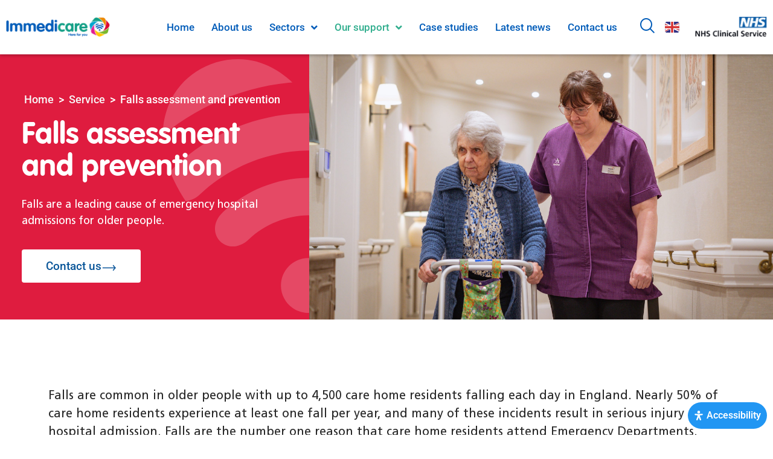

--- FILE ---
content_type: text/css
request_url: https://immedicare.co.uk/wp-content/uploads/elementor/css/post-2256.css?ver=1745856394
body_size: 32823
content:
.elementor-2256 .elementor-element.elementor-element-acf57f3.ob-is-breaking-bad > .elementor-container > .elementor-row, .elementor-2256 .elementor-element.elementor-element-acf57f3.ob-is-breaking-bad > .elementor-container{justify-content:flex-start !important;flex-direction:row;}.elementor-2256 .elementor-element.elementor-element-acf57f3.ob-is-breaking-bad.ob-bb-inner > .elementor-container > .elementor-row, .elementor-2256 .elementor-element.elementor-element-acf57f3.ob-is-breaking-bad.ob-bb-inner > .elementor-container{justify-content:flex-start !important;flex-direction:row;}.elementor-2256 .elementor-element.elementor-element-acf57f3.ob-is-breaking-bad.ob-is-glider > .elementor-container.swiper-vertical > .elementor-row, .elementor-2256 .elementor-element.elementor-element-acf57f3.ob-is-breaking-bad.ob-is-glider > .elementor-container.swiper-vertical{flex-direction:column;}.elementor-2256 .elementor-element.elementor-element-acf57f3.ob-is-breaking-bad.ob-is-glider.ob-bb-inner > .elementor-container.swiper-vertical > .elementor-row, .elementor-2256 .elementor-element.elementor-element-acf57f3.ob-is-breaking-bad.ob-is-glider.ob-bb-inner > .elementor-container.swiper-vertical{flex-direction:column;}.elementor-2256 .elementor-element.elementor-element-acf57f3.ob-is-breaking-bad.ob-bb-inner{width:100%;flex:unset;align-self:inherit;}.elementor-2256 .elementor-element.elementor-element-acf57f3{padding:30px 0px 30px 0px;}.elementor-2256 .elementor-element.elementor-element-8b0a248.elementor-column{align-self:inherit;cursor:default;}.elementor-2256 .elementor-element.elementor-element-c48708e.ob-harakiri{writing-mode:inherit;}.elementor-2256 .elementor-element.elementor-element-c48708e.ob-harakiri .elementor-heading-title{writing-mode:inherit;}.elementor-2256 .elementor-element.elementor-element-c48708e.ob-harakiri div{writing-mode:inherit;}.elementor-2256 .elementor-element.elementor-element-c48708e{text-align:center;}.elementor-2256 .elementor-element.elementor-element-c48708e .elementor-heading-title{font-size:21px;}.elementor-2256 .elementor-element.elementor-element-c48708e.ob-harakiri > div, .elementor-2256 .elementor-element.elementor-element-c48708e.ob-harakiri > h1, .elementor-2256 .elementor-element.elementor-element-c48708e.ob-harakiri > h2, .elementor-2256 .elementor-element.elementor-element-c48708e.ob-harakiri > h3, .elementor-2256 .elementor-element.elementor-element-c48708e.ob-harakiri > h4, .elementor-2256 .elementor-element.elementor-element-c48708e.ob-harakiri > h5, .elementor-2256 .elementor-element.elementor-element-c48708e.ob-harakiri > h6, .elementor-2256 .elementor-element.elementor-element-c48708e.ob-harakiri > p{transform:rotate(0deg);}.elementor-2256 .elementor-element.elementor-element-c48708e > div{text-indent:0px;mix-blend-mode:inherit;}.elementor-2256 .elementor-element.elementor-element-f45b3a1.ob-is-breaking-bad > .elementor-container > .elementor-row, .elementor-2256 .elementor-element.elementor-element-f45b3a1.ob-is-breaking-bad > .elementor-container{justify-content:flex-start !important;flex-direction:row;}.elementor-2256 .elementor-element.elementor-element-f45b3a1.ob-is-breaking-bad.ob-bb-inner > .elementor-container > .elementor-row, .elementor-2256 .elementor-element.elementor-element-f45b3a1.ob-is-breaking-bad.ob-bb-inner > .elementor-container{justify-content:flex-start !important;flex-direction:row;}.elementor-2256 .elementor-element.elementor-element-f45b3a1.ob-is-breaking-bad.ob-is-glider > .elementor-container.swiper-vertical > .elementor-row, .elementor-2256 .elementor-element.elementor-element-f45b3a1.ob-is-breaking-bad.ob-is-glider > .elementor-container.swiper-vertical{flex-direction:column;}.elementor-2256 .elementor-element.elementor-element-f45b3a1.ob-is-breaking-bad.ob-is-glider.ob-bb-inner > .elementor-container.swiper-vertical > .elementor-row, .elementor-2256 .elementor-element.elementor-element-f45b3a1.ob-is-breaking-bad.ob-is-glider.ob-bb-inner > .elementor-container.swiper-vertical{flex-direction:column;}.elementor-2256 .elementor-element.elementor-element-f45b3a1.ob-is-breaking-bad.ob-bb-inner{width:100%;flex:unset;align-self:inherit;}.elementor-2256 .elementor-element.elementor-element-c58a1fe.elementor-column > .elementor-widget-wrap{justify-content:center;}.elementor-2256 .elementor-element.elementor-element-c58a1fe.elementor-column{align-self:inherit;cursor:default;}.elementor-2256 .elementor-element.elementor-element-c58a1fe > .elementor-element-populated{padding:10px 10px 10px 0px;}.elementor-2256 .elementor-element.elementor-element-7d34669 > .elementor-widget-container{margin:0px 0px -10px 0px;}.elementor-2256 .elementor-element.elementor-element-7d34669{text-align:center;}.elementor-2256 .elementor-element.elementor-element-7d34669 img{width:100%;max-width:200px;}.elementor-2256 .elementor-element.elementor-element-52038bd.ob-harakiri{writing-mode:inherit;}.elementor-2256 .elementor-element.elementor-element-52038bd.ob-harakiri .elementor-heading-title{writing-mode:inherit;}.elementor-2256 .elementor-element.elementor-element-52038bd.ob-harakiri div{writing-mode:inherit;}.elementor-2256 .elementor-element.elementor-element-52038bd{text-align:center;font-size:14px;}.elementor-2256 .elementor-element.elementor-element-52038bd.ob-harakiri > div, .elementor-2256 .elementor-element.elementor-element-52038bd.ob-harakiri > h1, .elementor-2256 .elementor-element.elementor-element-52038bd.ob-harakiri > h2, .elementor-2256 .elementor-element.elementor-element-52038bd.ob-harakiri > h3, .elementor-2256 .elementor-element.elementor-element-52038bd.ob-harakiri > h4, .elementor-2256 .elementor-element.elementor-element-52038bd.ob-harakiri > h5, .elementor-2256 .elementor-element.elementor-element-52038bd.ob-harakiri > h6, .elementor-2256 .elementor-element.elementor-element-52038bd.ob-harakiri > p{transform:rotate(0deg);}.elementor-2256 .elementor-element.elementor-element-52038bd > div{text-indent:0px;mix-blend-mode:inherit;}.elementor-2256 .elementor-element.elementor-element-273a8e1{width:auto;max-width:auto;text-align:left;}.elementor-2256 .elementor-element.elementor-element-273a8e1 > .elementor-widget-container{margin:-20px 0px 0px 0px;}.elementor-2256 .elementor-element.elementor-element-273a8e1 img{width:100%;max-width:99px;}.elementor-2256 .elementor-element.elementor-element-20fd60a{width:auto;max-width:auto;text-align:left;}.elementor-2256 .elementor-element.elementor-element-20fd60a > .elementor-widget-container{margin:-20px 0px 0px 20px;}.elementor-2256 .elementor-element.elementor-element-20fd60a img{width:100%;max-width:68px;}.elementor-2256 .elementor-element.elementor-element-85c2e64.elementor-column{align-self:inherit;cursor:default;}.elementor-2256 .elementor-element.elementor-element-d36a893.ob-harakiri{writing-mode:inherit;}.elementor-2256 .elementor-element.elementor-element-d36a893.ob-harakiri .elementor-heading-title{writing-mode:inherit;}.elementor-2256 .elementor-element.elementor-element-d36a893.ob-harakiri div{writing-mode:inherit;}.elementor-2256 .elementor-element.elementor-element-d36a893{text-align:center;}.elementor-2256 .elementor-element.elementor-element-d36a893 .elementor-heading-title{font-size:21px;}.elementor-2256 .elementor-element.elementor-element-d36a893.ob-harakiri > div, .elementor-2256 .elementor-element.elementor-element-d36a893.ob-harakiri > h1, .elementor-2256 .elementor-element.elementor-element-d36a893.ob-harakiri > h2, .elementor-2256 .elementor-element.elementor-element-d36a893.ob-harakiri > h3, .elementor-2256 .elementor-element.elementor-element-d36a893.ob-harakiri > h4, .elementor-2256 .elementor-element.elementor-element-d36a893.ob-harakiri > h5, .elementor-2256 .elementor-element.elementor-element-d36a893.ob-harakiri > h6, .elementor-2256 .elementor-element.elementor-element-d36a893.ob-harakiri > p{transform:rotate(0deg);}.elementor-2256 .elementor-element.elementor-element-d36a893 > div{text-indent:0px;mix-blend-mode:inherit;}.elementor-2256 .elementor-element.elementor-element-ad6a9de{--alignment:center;--grid-side-margin:10px;--grid-column-gap:10px;--grid-row-gap:10px;--grid-bottom-margin:10px;}.elementor-2256 .elementor-element.elementor-element-ad6a9de > .elementor-widget-container{padding:10px 0px 0px 0px;}.elementor-2256 .elementor-element.elementor-element-73af466:not(.elementor-motion-effects-element-type-background), .elementor-2256 .elementor-element.elementor-element-73af466 > .elementor-motion-effects-container > .elementor-motion-effects-layer{background-color:#005CB90F;}.elementor-2256 .elementor-element.elementor-element-73af466.ob-is-breaking-bad > .elementor-container > .elementor-row, .elementor-2256 .elementor-element.elementor-element-73af466.ob-is-breaking-bad > .elementor-container{justify-content:flex-start !important;flex-direction:row;}.elementor-2256 .elementor-element.elementor-element-73af466.ob-is-breaking-bad.ob-bb-inner > .elementor-container > .elementor-row, .elementor-2256 .elementor-element.elementor-element-73af466.ob-is-breaking-bad.ob-bb-inner > .elementor-container{justify-content:flex-start !important;flex-direction:row;}.elementor-2256 .elementor-element.elementor-element-73af466.ob-is-breaking-bad.ob-is-glider > .elementor-container.swiper-vertical > .elementor-row, .elementor-2256 .elementor-element.elementor-element-73af466.ob-is-breaking-bad.ob-is-glider > .elementor-container.swiper-vertical{flex-direction:column;}.elementor-2256 .elementor-element.elementor-element-73af466.ob-is-breaking-bad.ob-is-glider.ob-bb-inner > .elementor-container.swiper-vertical > .elementor-row, .elementor-2256 .elementor-element.elementor-element-73af466.ob-is-breaking-bad.ob-is-glider.ob-bb-inner > .elementor-container.swiper-vertical{flex-direction:column;}.elementor-2256 .elementor-element.elementor-element-73af466.ob-is-breaking-bad.ob-bb-inner{width:100%;flex:unset;align-self:inherit;}.elementor-2256 .elementor-element.elementor-element-73af466{transition:background 0.3s, border 0.3s, border-radius 0.3s, box-shadow 0.3s;padding:50px 50px 50px 50px;}.elementor-2256 .elementor-element.elementor-element-73af466 > .elementor-background-overlay{transition:background 0.3s, border-radius 0.3s, opacity 0.3s;}.elementor-2256 .elementor-element.elementor-element-e5ae5cb.elementor-column{align-self:inherit;cursor:default;}.elementor-2256 .elementor-element.elementor-element-37e0c74{text-align:left;}.elementor-2256 .elementor-element.elementor-element-37e0c74 img{width:100%;max-width:182px;}.elementor-2256 .elementor-element.elementor-element-84fefea.ob-harakiri{writing-mode:inherit;}.elementor-2256 .elementor-element.elementor-element-84fefea.ob-harakiri .elementor-heading-title{writing-mode:inherit;}.elementor-2256 .elementor-element.elementor-element-84fefea.ob-harakiri div{writing-mode:inherit;}.elementor-2256 .elementor-element.elementor-element-84fefea{color:#231F20;}.elementor-2256 .elementor-element.elementor-element-84fefea.ob-harakiri > div, .elementor-2256 .elementor-element.elementor-element-84fefea.ob-harakiri > h1, .elementor-2256 .elementor-element.elementor-element-84fefea.ob-harakiri > h2, .elementor-2256 .elementor-element.elementor-element-84fefea.ob-harakiri > h3, .elementor-2256 .elementor-element.elementor-element-84fefea.ob-harakiri > h4, .elementor-2256 .elementor-element.elementor-element-84fefea.ob-harakiri > h5, .elementor-2256 .elementor-element.elementor-element-84fefea.ob-harakiri > h6, .elementor-2256 .elementor-element.elementor-element-84fefea.ob-harakiri > p{transform:rotate(0deg);}.elementor-2256 .elementor-element.elementor-element-84fefea > div{text-indent:0px;mix-blend-mode:inherit;}.elementor-2256 .elementor-element.elementor-element-3de66ba .elementor-repeater-item-548e327.elementor-social-icon{background-color:#FFFFFF;}.elementor-2256 .elementor-element.elementor-element-3de66ba .elementor-repeater-item-548e327.elementor-social-icon i{color:var( --e-global-color-bac1e0f );}.elementor-2256 .elementor-element.elementor-element-3de66ba .elementor-repeater-item-548e327.elementor-social-icon svg{fill:var( --e-global-color-bac1e0f );}.elementor-2256 .elementor-element.elementor-element-3de66ba .elementor-repeater-item-53e4cf3.elementor-social-icon{background-color:#FFFFFF;}.elementor-2256 .elementor-element.elementor-element-3de66ba .elementor-repeater-item-53e4cf3.elementor-social-icon i{color:var( --e-global-color-bac1e0f );}.elementor-2256 .elementor-element.elementor-element-3de66ba .elementor-repeater-item-53e4cf3.elementor-social-icon svg{fill:var( --e-global-color-bac1e0f );}.elementor-2256 .elementor-element.elementor-element-3de66ba .elementor-repeater-item-7af366f.elementor-social-icon{background-color:#FFFFFF;}.elementor-2256 .elementor-element.elementor-element-3de66ba .elementor-repeater-item-7af366f.elementor-social-icon i{color:var( --e-global-color-bac1e0f );}.elementor-2256 .elementor-element.elementor-element-3de66ba .elementor-repeater-item-7af366f.elementor-social-icon svg{fill:var( --e-global-color-bac1e0f );}.elementor-2256 .elementor-element.elementor-element-3de66ba .elementor-repeater-item-c11d96f.elementor-social-icon{background-color:#FFFFFF;}.elementor-2256 .elementor-element.elementor-element-3de66ba .elementor-repeater-item-c11d96f.elementor-social-icon i{color:var( --e-global-color-bac1e0f );}.elementor-2256 .elementor-element.elementor-element-3de66ba .elementor-repeater-item-c11d96f.elementor-social-icon svg{fill:var( --e-global-color-bac1e0f );}.elementor-2256 .elementor-element.elementor-element-3de66ba{--grid-template-columns:repeat(0, auto);--grid-column-gap:5px;--grid-row-gap:0px;}.elementor-2256 .elementor-element.elementor-element-3de66ba .elementor-widget-container{text-align:left;}.elementor-2256 .elementor-element.elementor-element-03b6756.elementor-column{align-self:inherit;cursor:default;}.elementor-2256 .elementor-element.elementor-element-5b0405b.ob-harakiri{writing-mode:inherit;}.elementor-2256 .elementor-element.elementor-element-5b0405b.ob-harakiri .elementor-heading-title{writing-mode:inherit;}.elementor-2256 .elementor-element.elementor-element-5b0405b.ob-harakiri div{writing-mode:inherit;}.elementor-2256 .elementor-element.elementor-element-5b0405b .elementor-heading-title{font-family:"VAG", Sans-serif;font-size:22px;font-weight:600;color:var( --e-global-color-1c0b752 );}.elementor-2256 .elementor-element.elementor-element-5b0405b.ob-harakiri > div, .elementor-2256 .elementor-element.elementor-element-5b0405b.ob-harakiri > h1, .elementor-2256 .elementor-element.elementor-element-5b0405b.ob-harakiri > h2, .elementor-2256 .elementor-element.elementor-element-5b0405b.ob-harakiri > h3, .elementor-2256 .elementor-element.elementor-element-5b0405b.ob-harakiri > h4, .elementor-2256 .elementor-element.elementor-element-5b0405b.ob-harakiri > h5, .elementor-2256 .elementor-element.elementor-element-5b0405b.ob-harakiri > h6, .elementor-2256 .elementor-element.elementor-element-5b0405b.ob-harakiri > p{transform:rotate(0deg);}.elementor-2256 .elementor-element.elementor-element-5b0405b > div{text-indent:0px;mix-blend-mode:inherit;}.elementor-2256 .elementor-element.elementor-element-f419a15.ob-harakiri{writing-mode:inherit;}.elementor-2256 .elementor-element.elementor-element-f419a15.ob-harakiri .elementor-heading-title{writing-mode:inherit;}.elementor-2256 .elementor-element.elementor-element-f419a15.ob-harakiri div{writing-mode:inherit;}.elementor-2256 .elementor-element.elementor-element-f419a15{font-family:"Roboto", Sans-serif;font-size:15px;font-weight:500;line-height:22px;color:#FFFFFF;}.elementor-2256 .elementor-element.elementor-element-f419a15.ob-harakiri > div, .elementor-2256 .elementor-element.elementor-element-f419a15.ob-harakiri > h1, .elementor-2256 .elementor-element.elementor-element-f419a15.ob-harakiri > h2, .elementor-2256 .elementor-element.elementor-element-f419a15.ob-harakiri > h3, .elementor-2256 .elementor-element.elementor-element-f419a15.ob-harakiri > h4, .elementor-2256 .elementor-element.elementor-element-f419a15.ob-harakiri > h5, .elementor-2256 .elementor-element.elementor-element-f419a15.ob-harakiri > h6, .elementor-2256 .elementor-element.elementor-element-f419a15.ob-harakiri > p{transform:rotate(0deg);}.elementor-2256 .elementor-element.elementor-element-f419a15 > div{text-indent:0px;mix-blend-mode:inherit;}.elementor-2256 .elementor-element.elementor-element-5a0ce3e.elementor-column{align-self:inherit;cursor:default;}.elementor-2256 .elementor-element.elementor-element-133ecf7.ob-harakiri{writing-mode:inherit;}.elementor-2256 .elementor-element.elementor-element-133ecf7.ob-harakiri .elementor-heading-title{writing-mode:inherit;}.elementor-2256 .elementor-element.elementor-element-133ecf7.ob-harakiri div{writing-mode:inherit;}.elementor-2256 .elementor-element.elementor-element-133ecf7 .elementor-heading-title{font-family:"VAG", Sans-serif;font-size:22px;font-weight:600;color:var( --e-global-color-1c0b752 );}.elementor-2256 .elementor-element.elementor-element-133ecf7.ob-harakiri > div, .elementor-2256 .elementor-element.elementor-element-133ecf7.ob-harakiri > h1, .elementor-2256 .elementor-element.elementor-element-133ecf7.ob-harakiri > h2, .elementor-2256 .elementor-element.elementor-element-133ecf7.ob-harakiri > h3, .elementor-2256 .elementor-element.elementor-element-133ecf7.ob-harakiri > h4, .elementor-2256 .elementor-element.elementor-element-133ecf7.ob-harakiri > h5, .elementor-2256 .elementor-element.elementor-element-133ecf7.ob-harakiri > h6, .elementor-2256 .elementor-element.elementor-element-133ecf7.ob-harakiri > p{transform:rotate(0deg);}.elementor-2256 .elementor-element.elementor-element-133ecf7 > div{text-indent:0px;mix-blend-mode:inherit;}.elementor-2256 .elementor-element.elementor-element-391058e.ob-harakiri{writing-mode:inherit;}.elementor-2256 .elementor-element.elementor-element-391058e.ob-harakiri .elementor-heading-title{writing-mode:inherit;}.elementor-2256 .elementor-element.elementor-element-391058e.ob-harakiri div{writing-mode:inherit;}.elementor-2256 .elementor-element.elementor-element-391058e{font-family:"Roboto", Sans-serif;font-size:15px;font-weight:500;line-height:22px;color:#FFFFFF;}.elementor-2256 .elementor-element.elementor-element-391058e.ob-harakiri > div, .elementor-2256 .elementor-element.elementor-element-391058e.ob-harakiri > h1, .elementor-2256 .elementor-element.elementor-element-391058e.ob-harakiri > h2, .elementor-2256 .elementor-element.elementor-element-391058e.ob-harakiri > h3, .elementor-2256 .elementor-element.elementor-element-391058e.ob-harakiri > h4, .elementor-2256 .elementor-element.elementor-element-391058e.ob-harakiri > h5, .elementor-2256 .elementor-element.elementor-element-391058e.ob-harakiri > h6, .elementor-2256 .elementor-element.elementor-element-391058e.ob-harakiri > p{transform:rotate(0deg);}.elementor-2256 .elementor-element.elementor-element-391058e > div{text-indent:0px;mix-blend-mode:inherit;}.elementor-2256 .elementor-element.elementor-element-9b01236.elementor-column{align-self:inherit;cursor:default;}.elementor-2256 .elementor-element.elementor-element-cd95d4d.ob-harakiri{writing-mode:inherit;}.elementor-2256 .elementor-element.elementor-element-cd95d4d.ob-harakiri .elementor-heading-title{writing-mode:inherit;}.elementor-2256 .elementor-element.elementor-element-cd95d4d.ob-harakiri div{writing-mode:inherit;}.elementor-2256 .elementor-element.elementor-element-cd95d4d .elementor-heading-title{font-family:"VAG", Sans-serif;font-size:22px;font-weight:600;color:var( --e-global-color-1c0b752 );}.elementor-2256 .elementor-element.elementor-element-cd95d4d.ob-harakiri > div, .elementor-2256 .elementor-element.elementor-element-cd95d4d.ob-harakiri > h1, .elementor-2256 .elementor-element.elementor-element-cd95d4d.ob-harakiri > h2, .elementor-2256 .elementor-element.elementor-element-cd95d4d.ob-harakiri > h3, .elementor-2256 .elementor-element.elementor-element-cd95d4d.ob-harakiri > h4, .elementor-2256 .elementor-element.elementor-element-cd95d4d.ob-harakiri > h5, .elementor-2256 .elementor-element.elementor-element-cd95d4d.ob-harakiri > h6, .elementor-2256 .elementor-element.elementor-element-cd95d4d.ob-harakiri > p{transform:rotate(0deg);}.elementor-2256 .elementor-element.elementor-element-cd95d4d > div{text-indent:0px;mix-blend-mode:inherit;}.elementor-2256 .elementor-element.elementor-element-3bf888d.ob-harakiri{writing-mode:inherit;}.elementor-2256 .elementor-element.elementor-element-3bf888d.ob-harakiri .elementor-heading-title{writing-mode:inherit;}.elementor-2256 .elementor-element.elementor-element-3bf888d.ob-harakiri div{writing-mode:inherit;}.elementor-2256 .elementor-element.elementor-element-3bf888d{font-family:"Roboto", Sans-serif;font-size:15px;font-weight:500;line-height:22px;color:#FFFFFF;}.elementor-2256 .elementor-element.elementor-element-3bf888d.ob-harakiri > div, .elementor-2256 .elementor-element.elementor-element-3bf888d.ob-harakiri > h1, .elementor-2256 .elementor-element.elementor-element-3bf888d.ob-harakiri > h2, .elementor-2256 .elementor-element.elementor-element-3bf888d.ob-harakiri > h3, .elementor-2256 .elementor-element.elementor-element-3bf888d.ob-harakiri > h4, .elementor-2256 .elementor-element.elementor-element-3bf888d.ob-harakiri > h5, .elementor-2256 .elementor-element.elementor-element-3bf888d.ob-harakiri > h6, .elementor-2256 .elementor-element.elementor-element-3bf888d.ob-harakiri > p{transform:rotate(0deg);}.elementor-2256 .elementor-element.elementor-element-3bf888d > div{text-indent:0px;mix-blend-mode:inherit;}.elementor-2256 .elementor-element.elementor-element-6462d32.elementor-column{align-self:inherit;cursor:default;}.elementor-2256 .elementor-element.elementor-element-278644f.ob-harakiri{writing-mode:inherit;}.elementor-2256 .elementor-element.elementor-element-278644f.ob-harakiri .elementor-heading-title{writing-mode:inherit;}.elementor-2256 .elementor-element.elementor-element-278644f.ob-harakiri div{writing-mode:inherit;}.elementor-2256 .elementor-element.elementor-element-278644f .elementor-heading-title{font-family:"VAG", Sans-serif;font-size:22px;font-weight:600;color:var( --e-global-color-1c0b752 );}.elementor-2256 .elementor-element.elementor-element-278644f.ob-harakiri > div, .elementor-2256 .elementor-element.elementor-element-278644f.ob-harakiri > h1, .elementor-2256 .elementor-element.elementor-element-278644f.ob-harakiri > h2, .elementor-2256 .elementor-element.elementor-element-278644f.ob-harakiri > h3, .elementor-2256 .elementor-element.elementor-element-278644f.ob-harakiri > h4, .elementor-2256 .elementor-element.elementor-element-278644f.ob-harakiri > h5, .elementor-2256 .elementor-element.elementor-element-278644f.ob-harakiri > h6, .elementor-2256 .elementor-element.elementor-element-278644f.ob-harakiri > p{transform:rotate(0deg);}.elementor-2256 .elementor-element.elementor-element-278644f > div{text-indent:0px;mix-blend-mode:inherit;}.elementor-2256 .elementor-element.elementor-element-8937319 .elementor-icon-list-items:not(.elementor-inline-items) .elementor-icon-list-item:not(:last-child){padding-bottom:calc(16px/2);}.elementor-2256 .elementor-element.elementor-element-8937319 .elementor-icon-list-items:not(.elementor-inline-items) .elementor-icon-list-item:not(:first-child){margin-top:calc(16px/2);}.elementor-2256 .elementor-element.elementor-element-8937319 .elementor-icon-list-items.elementor-inline-items .elementor-icon-list-item{margin-right:calc(16px/2);margin-left:calc(16px/2);}.elementor-2256 .elementor-element.elementor-element-8937319 .elementor-icon-list-items.elementor-inline-items{margin-right:calc(-16px/2);margin-left:calc(-16px/2);}body.rtl .elementor-2256 .elementor-element.elementor-element-8937319 .elementor-icon-list-items.elementor-inline-items .elementor-icon-list-item:after{left:calc(-16px/2);}body:not(.rtl) .elementor-2256 .elementor-element.elementor-element-8937319 .elementor-icon-list-items.elementor-inline-items .elementor-icon-list-item:after{right:calc(-16px/2);}.elementor-2256 .elementor-element.elementor-element-8937319 .elementor-icon-list-icon i{color:var( --e-global-color-1c0b752 );transition:color 0.3s;}.elementor-2256 .elementor-element.elementor-element-8937319 .elementor-icon-list-icon svg{fill:var( --e-global-color-1c0b752 );transition:fill 0.3s;}.elementor-2256 .elementor-element.elementor-element-8937319{--e-icon-list-icon-size:20px;--icon-vertical-offset:0px;}.elementor-2256 .elementor-element.elementor-element-8937319 .elementor-icon-list-item > .elementor-icon-list-text, .elementor-2256 .elementor-element.elementor-element-8937319 .elementor-icon-list-item > a{font-family:"Roboto", Sans-serif;font-size:15px;font-weight:500;text-decoration:none;}.elementor-2256 .elementor-element.elementor-element-8937319 .elementor-icon-list-text{color:#231F20;transition:color 0.3s;}.elementor-2256 .elementor-element.elementor-element-e04cf49.ob-harakiri{writing-mode:inherit;}.elementor-2256 .elementor-element.elementor-element-e04cf49.ob-harakiri .elementor-heading-title{writing-mode:inherit;}.elementor-2256 .elementor-element.elementor-element-e04cf49.ob-harakiri div{writing-mode:inherit;}.elementor-2256 .elementor-element.elementor-element-e04cf49 .elementor-heading-title{font-family:"VAG", Sans-serif;font-size:22px;font-weight:600;color:var( --e-global-color-1c0b752 );}.elementor-2256 .elementor-element.elementor-element-e04cf49.ob-harakiri > div, .elementor-2256 .elementor-element.elementor-element-e04cf49.ob-harakiri > h1, .elementor-2256 .elementor-element.elementor-element-e04cf49.ob-harakiri > h2, .elementor-2256 .elementor-element.elementor-element-e04cf49.ob-harakiri > h3, .elementor-2256 .elementor-element.elementor-element-e04cf49.ob-harakiri > h4, .elementor-2256 .elementor-element.elementor-element-e04cf49.ob-harakiri > h5, .elementor-2256 .elementor-element.elementor-element-e04cf49.ob-harakiri > h6, .elementor-2256 .elementor-element.elementor-element-e04cf49.ob-harakiri > p{transform:rotate(0deg);}.elementor-2256 .elementor-element.elementor-element-e04cf49 > div{text-indent:0px;mix-blend-mode:inherit;}.elementor-2256 .elementor-element.elementor-element-ccd5dd4.ob-harakiri{writing-mode:inherit;}.elementor-2256 .elementor-element.elementor-element-ccd5dd4.ob-harakiri .elementor-heading-title{writing-mode:inherit;}.elementor-2256 .elementor-element.elementor-element-ccd5dd4.ob-harakiri div{writing-mode:inherit;}.elementor-2256 .elementor-element.elementor-element-ccd5dd4{font-family:"Roboto", Sans-serif;font-size:15px;font-weight:500;line-height:22px;color:#231F20;}.elementor-2256 .elementor-element.elementor-element-ccd5dd4.ob-harakiri > div, .elementor-2256 .elementor-element.elementor-element-ccd5dd4.ob-harakiri > h1, .elementor-2256 .elementor-element.elementor-element-ccd5dd4.ob-harakiri > h2, .elementor-2256 .elementor-element.elementor-element-ccd5dd4.ob-harakiri > h3, .elementor-2256 .elementor-element.elementor-element-ccd5dd4.ob-harakiri > h4, .elementor-2256 .elementor-element.elementor-element-ccd5dd4.ob-harakiri > h5, .elementor-2256 .elementor-element.elementor-element-ccd5dd4.ob-harakiri > h6, .elementor-2256 .elementor-element.elementor-element-ccd5dd4.ob-harakiri > p{transform:rotate(0deg);}.elementor-2256 .elementor-element.elementor-element-ccd5dd4 > div{text-indent:0px;mix-blend-mode:inherit;}.elementor-2256 .elementor-element.elementor-element-04cbf98:not(.elementor-motion-effects-element-type-background), .elementor-2256 .elementor-element.elementor-element-04cbf98 > .elementor-motion-effects-container > .elementor-motion-effects-layer{background-color:#005CB9D1;}.elementor-2256 .elementor-element.elementor-element-04cbf98.ob-is-breaking-bad > .elementor-container > .elementor-row, .elementor-2256 .elementor-element.elementor-element-04cbf98.ob-is-breaking-bad > .elementor-container{justify-content:flex-start !important;flex-direction:row;}.elementor-2256 .elementor-element.elementor-element-04cbf98.ob-is-breaking-bad.ob-bb-inner > .elementor-container > .elementor-row, .elementor-2256 .elementor-element.elementor-element-04cbf98.ob-is-breaking-bad.ob-bb-inner > .elementor-container{justify-content:flex-start !important;flex-direction:row;}.elementor-2256 .elementor-element.elementor-element-04cbf98.ob-is-breaking-bad.ob-is-glider > .elementor-container.swiper-vertical > .elementor-row, .elementor-2256 .elementor-element.elementor-element-04cbf98.ob-is-breaking-bad.ob-is-glider > .elementor-container.swiper-vertical{flex-direction:column;}.elementor-2256 .elementor-element.elementor-element-04cbf98.ob-is-breaking-bad.ob-is-glider.ob-bb-inner > .elementor-container.swiper-vertical > .elementor-row, .elementor-2256 .elementor-element.elementor-element-04cbf98.ob-is-breaking-bad.ob-is-glider.ob-bb-inner > .elementor-container.swiper-vertical{flex-direction:column;}.elementor-2256 .elementor-element.elementor-element-04cbf98.ob-is-breaking-bad.ob-bb-inner{width:100%;flex:unset;align-self:inherit;}.elementor-2256 .elementor-element.elementor-element-04cbf98{transition:background 0.3s, border 0.3s, border-radius 0.3s, box-shadow 0.3s;padding:0px 50px 0px 50px;}.elementor-2256 .elementor-element.elementor-element-04cbf98 > .elementor-background-overlay{transition:background 0.3s, border-radius 0.3s, opacity 0.3s;}.elementor-2256 .elementor-element.elementor-element-e25632b.elementor-column{align-self:inherit;cursor:default;}.elementor-2256 .elementor-element.elementor-element-52b9916 .elementor-icon-list-icon i{color:#FFFFFF;transition:color 0.3s;}.elementor-2256 .elementor-element.elementor-element-52b9916 .elementor-icon-list-icon svg{fill:#FFFFFF;transition:fill 0.3s;}.elementor-2256 .elementor-element.elementor-element-52b9916{--e-icon-list-icon-size:19px;--icon-vertical-offset:0px;}.elementor-2256 .elementor-element.elementor-element-52b9916 .elementor-icon-list-text{color:#FFFFFF;transition:color 0.3s;}.elementor-2256 .elementor-element.elementor-element-4da4b47.elementor-column{align-self:inherit;cursor:default;}.elementor-2256 .elementor-element.elementor-element-9a9877b.ob-harakiri{writing-mode:inherit;}.elementor-2256 .elementor-element.elementor-element-9a9877b.ob-harakiri .elementor-heading-title{writing-mode:inherit;}.elementor-2256 .elementor-element.elementor-element-9a9877b.ob-harakiri div{writing-mode:inherit;}.elementor-2256 .elementor-element.elementor-element-9a9877b > .elementor-widget-container{margin:0px 0px -15px 0px;}.elementor-2256 .elementor-element.elementor-element-9a9877b{text-align:center;color:#FFFFFF;}.elementor-2256 .elementor-element.elementor-element-9a9877b.ob-harakiri > div, .elementor-2256 .elementor-element.elementor-element-9a9877b.ob-harakiri > h1, .elementor-2256 .elementor-element.elementor-element-9a9877b.ob-harakiri > h2, .elementor-2256 .elementor-element.elementor-element-9a9877b.ob-harakiri > h3, .elementor-2256 .elementor-element.elementor-element-9a9877b.ob-harakiri > h4, .elementor-2256 .elementor-element.elementor-element-9a9877b.ob-harakiri > h5, .elementor-2256 .elementor-element.elementor-element-9a9877b.ob-harakiri > h6, .elementor-2256 .elementor-element.elementor-element-9a9877b.ob-harakiri > p{transform:rotate(0deg);}.elementor-2256 .elementor-element.elementor-element-9a9877b > div{text-indent:0px;mix-blend-mode:inherit;}.elementor-2256 .elementor-element.elementor-element-5014430.elementor-column{align-self:inherit;cursor:default;}html, body{overflow-x:auto;}@media(max-width:1024px){ .elementor-2256 .elementor-element.elementor-element-ad6a9de{--grid-side-margin:10px;--grid-column-gap:10px;--grid-row-gap:10px;--grid-bottom-margin:10px;}}@media(max-width:767px){ .elementor-2256 .elementor-element.elementor-element-ad6a9de{--grid-side-margin:10px;--grid-column-gap:10px;--grid-row-gap:10px;--grid-bottom-margin:10px;}}/* Start custom CSS for text-editor, class: .elementor-element-f419a15 */.foot-links a {
    color: #231f20 !important;
}/* End custom CSS */
/* Start custom CSS for text-editor, class: .elementor-element-391058e */.foot-links a {
    color: #fff;
}/* End custom CSS */
/* Start custom CSS for text-editor, class: .elementor-element-3bf888d */.foot-links a {
    color: #fff;
}/* End custom CSS */
/* Start custom CSS for text-editor, class: .elementor-element-ccd5dd4 */.foot-links a {
    color: #fff;
}/* End custom CSS */
/* Start Custom Fonts CSS */@font-face {
	font-family: 'VAG';
	font-style: normal;
	font-weight: normal;
	font-display: auto;
	src: url('https://immedicare.co.uk/wp-content/uploads/2023/04/VAGRoundedStd-Light-1.ttf') format('truetype');
}
@font-face {
	font-family: 'VAG';
	font-style: normal;
	font-weight: bold;
	font-display: auto;
	src: url('https://immedicare.co.uk/wp-content/uploads/2023/04/VAG-Rounded-Bold-1-1.ttf') format('truetype');
}
/* End Custom Fonts CSS */

--- FILE ---
content_type: text/css
request_url: https://immedicare.co.uk/wp-content/uploads/elementor/css/post-6.css?ver=1745856395
body_size: 3860
content:
.elementor-kit-6{--e-global-color-primary:#6EC1E4;--e-global-color-secondary:#54595F;--e-global-color-text:#7A7A7A;--e-global-color-accent:#61CE70;--e-global-color-1c0b752:#005CB9;--e-global-color-93cd6bd:#231F20;--e-global-color-a963641:#F8F8F8;--e-global-color-bac1e0f:#31AE8E;--e-global-color-823b22d:#00A9CE;--e-global-color-1d6e961:#7C2855;--e-global-color-7401bf3:#1CA58B;--e-global-color-53c84e2:#F08C22;--e-global-color-10a1ece:#D63794;--e-global-color-ed56fa7:#DF1C3F;--e-global-color-6bd4df0:#00AFD1;--e-global-color-3aa1dc6:#FDC20B;--e-global-color-dbf1fc7:#74BE43;--e-global-color-7ee5b5d:#225DA9;--e-global-typography-primary-font-family:"Frutiger";--e-global-typography-primary-font-size:20px;--e-global-typography-primary-font-weight:400;--e-global-typography-secondary-font-family:"Roboto Slab";--e-global-typography-secondary-font-weight:400;--e-global-typography-text-font-family:"Frutiger";--e-global-typography-text-font-size:20px;--e-global-typography-text-font-weight:400;--e-global-typography-accent-font-family:"Roboto";--e-global-typography-accent-font-weight:500;color:#231F20;font-family:"Frutiger", Sans-serif;font-size:18px;font-weight:400;}.elementor-kit-6 e-page-transition{background-color:#FFBC7D;}body{overflow-x:inherit !important;}.elementor a, .elementor a:link, .elementor a:focus, .elementor a:active, .elementor a:hover{text-decoration:inherit !important;}.elementor a:link, .elementor .smooth-hover a:link, {transition:inherit;}.elementor-kit-6 h1{font-family:"VAG", Sans-serif;font-size:60px;font-weight:700;line-height:1.07em;}.elementor-kit-6 h2{color:var( --e-global-color-1c0b752 );font-family:"VAG", Sans-serif;font-size:50px;font-weight:700;}.elementor-kit-6 h3{font-family:"VAG", Sans-serif;font-size:40px;font-weight:700;}.elementor-kit-6 h4{font-family:"VAG", Sans-serif;font-size:30px;font-weight:700;}.elementor-kit-6 h5{font-family:"VAG", Sans-serif;font-weight:700;}.elementor-kit-6 h6{font-family:"VAG", Sans-serif;font-weight:700;}.elementor-kit-6 button,.elementor-kit-6 input[type="button"],.elementor-kit-6 input[type="submit"],.elementor-kit-6 .elementor-button{font-family:"Roboto", Sans-serif;font-size:19px;font-weight:600;text-decoration:none;padding:18px 40px 18px 40px;}.elementor-section.elementor-section-boxed > .elementor-container{max-width:1140px;}.e-con{--container-max-width:1140px;}.elementor-widget:not(:last-child){margin-block-end:20px;}.elementor-element{--widgets-spacing:20px 20px;--widgets-spacing-row:20px;--widgets-spacing-column:20px;}{}h1.entry-title{display:var(--page-title-display);}.site-header{padding-right:0px;padding-left:0px;}@media(max-width:1024px){.elementor-section.elementor-section-boxed > .elementor-container{max-width:1024px;}.e-con{--container-max-width:1024px;}}@media(max-width:767px){.elementor-section.elementor-section-boxed > .elementor-container{max-width:767px;}.e-con{--container-max-width:767px;}}/* Start Custom Fonts CSS */@font-face {
	font-family: 'Frutiger';
	font-style: normal;
	font-weight: normal;
	font-display: auto;
	src: url('https://immedicare.co.uk/wp-content/uploads/2023/04/Frutiger-Roman-1.ttf') format('truetype');
}
@font-face {
	font-family: 'Frutiger';
	font-style: normal;
	font-weight: bold;
	font-display: auto;
	src: url('https://immedicare.co.uk/wp-content/uploads/2023/04/Frutiger_bold-1.ttf') format('truetype');
}
/* End Custom Fonts CSS */
/* Start Custom Fonts CSS */@font-face {
	font-family: 'VAG';
	font-style: normal;
	font-weight: normal;
	font-display: auto;
	src: url('https://immedicare.co.uk/wp-content/uploads/2023/04/VAGRoundedStd-Light-1.ttf') format('truetype');
}
@font-face {
	font-family: 'VAG';
	font-style: normal;
	font-weight: bold;
	font-display: auto;
	src: url('https://immedicare.co.uk/wp-content/uploads/2023/04/VAG-Rounded-Bold-1-1.ttf') format('truetype');
}
/* End Custom Fonts CSS */

--- FILE ---
content_type: text/css
request_url: https://immedicare.co.uk/wp-content/uploads/elementor/css/post-594.css?ver=1745856419
body_size: 39684
content:
.elementor-594 .elementor-element.elementor-element-889ed2e.ob-is-breaking-bad > .elementor-container > .elementor-row, .elementor-594 .elementor-element.elementor-element-889ed2e.ob-is-breaking-bad > .elementor-container{justify-content:flex-start !important;flex-direction:row;}.elementor-594 .elementor-element.elementor-element-889ed2e.ob-is-breaking-bad.ob-bb-inner > .elementor-container > .elementor-row, .elementor-594 .elementor-element.elementor-element-889ed2e.ob-is-breaking-bad.ob-bb-inner > .elementor-container{justify-content:flex-start !important;flex-direction:row;}.elementor-594 .elementor-element.elementor-element-889ed2e.ob-is-breaking-bad.ob-is-glider > .elementor-container.swiper-vertical > .elementor-row, .elementor-594 .elementor-element.elementor-element-889ed2e.ob-is-breaking-bad.ob-is-glider > .elementor-container.swiper-vertical{flex-direction:column;}.elementor-594 .elementor-element.elementor-element-889ed2e.ob-is-breaking-bad.ob-is-glider.ob-bb-inner > .elementor-container.swiper-vertical > .elementor-row, .elementor-594 .elementor-element.elementor-element-889ed2e.ob-is-breaking-bad.ob-is-glider.ob-bb-inner > .elementor-container.swiper-vertical{flex-direction:column;}.elementor-594 .elementor-element.elementor-element-889ed2e.ob-is-breaking-bad.ob-bb-inner{width:100%;flex:unset;align-self:inherit;}.elementor-594 .elementor-element.elementor-element-203c3e6:not(.elementor-motion-effects-element-type-background) > .elementor-widget-wrap, .elementor-594 .elementor-element.elementor-element-203c3e6 > .elementor-widget-wrap > .elementor-motion-effects-container > .elementor-motion-effects-layer{background-color:var( --e-global-color-ed56fa7 );}.elementor-594 .elementor-element.elementor-element-203c3e6 > .elementor-element-populated >  .elementor-background-overlay{background-color:#FFFFFF33;opacity:1;}.elementor-bc-flex-widget .elementor-594 .elementor-element.elementor-element-203c3e6.elementor-column .elementor-widget-wrap{align-items:center;}.elementor-594 .elementor-element.elementor-element-203c3e6.elementor-column.elementor-element[data-element_type="column"] > .elementor-widget-wrap.elementor-element-populated{align-content:center;align-items:center;}.elementor-594 .elementor-element.elementor-element-203c3e6.elementor-column{align-self:inherit;cursor:default;}.elementor-594 .elementor-element.elementor-element-203c3e6 > .elementor-column-wrap > .elementor-background-overlay, .elementor-594 .elementor-element.elementor-element-203c3e6 > .elementor-widget-wrap > .elementor-background-overlay{width:100%;height:100%;left:0%;top:0%;transform:rotate(0deg);-webkit-mask-image:url("https://immedicare.co.uk/wp-content/uploads/2023/04/Banner-heart-left.svg");mask-image:url("https://immedicare.co.uk/wp-content/uploads/2023/04/Banner-heart-left.svg");-webkit-mask-mode:alpha;mask-mode:alpha;-webkit-mask-position:center center;mask-position:center center;-webkit-mask-size:contain;mask-size:contain;-webkit-mask-repeat:no-repeat;mask-repeat:no-repeat;}.elementor-594 .elementor-element.elementor-element-203c3e6 > .elementor-element-populated{transition:background 0.3s, border 0.3s, border-radius 0.3s, box-shadow 0.3s;padding:12% 7% 12% 7%;}.elementor-594 .elementor-element.elementor-element-203c3e6 > .elementor-element-populated > .elementor-background-overlay{transition:background 0.3s, border-radius 0.3s, opacity 0.3s;}.elementor-594 .elementor-element.elementor-element-59ecd43{font-family:"Roboto", Sans-serif;font-size:18px;font-weight:500;color:#FFFFFF;}.elementor-594 .elementor-element.elementor-element-59ecd43 a{color:var( --e-global-color-a963641 );}.elementor-594 .elementor-element.elementor-element-59ecd43 a:hover{color:var( --e-global-color-1c0b752 );}.elementor-594 .elementor-element.elementor-element-0644b6c.ob-harakiri{writing-mode:inherit;}.elementor-594 .elementor-element.elementor-element-0644b6c.ob-harakiri .elementor-heading-title{writing-mode:inherit;}.elementor-594 .elementor-element.elementor-element-0644b6c.ob-harakiri div{writing-mode:inherit;}.elementor-594 .elementor-element.elementor-element-0644b6c .elementor-heading-title{font-family:"VAG", Sans-serif;font-weight:700;color:#FFFFFF;}.elementor-594 .elementor-element.elementor-element-0644b6c.ob-harakiri > div, .elementor-594 .elementor-element.elementor-element-0644b6c.ob-harakiri > h1, .elementor-594 .elementor-element.elementor-element-0644b6c.ob-harakiri > h2, .elementor-594 .elementor-element.elementor-element-0644b6c.ob-harakiri > h3, .elementor-594 .elementor-element.elementor-element-0644b6c.ob-harakiri > h4, .elementor-594 .elementor-element.elementor-element-0644b6c.ob-harakiri > h5, .elementor-594 .elementor-element.elementor-element-0644b6c.ob-harakiri > h6, .elementor-594 .elementor-element.elementor-element-0644b6c.ob-harakiri > p{transform:rotate(0deg);}.elementor-594 .elementor-element.elementor-element-0644b6c > div{text-indent:0px;mix-blend-mode:inherit;}.elementor-594 .elementor-element.elementor-element-584d59a.ob-harakiri{writing-mode:inherit;}.elementor-594 .elementor-element.elementor-element-584d59a.ob-harakiri .elementor-heading-title{writing-mode:inherit;}.elementor-594 .elementor-element.elementor-element-584d59a.ob-harakiri div{writing-mode:inherit;}.elementor-594 .elementor-element.elementor-element-584d59a{color:#FFFFFF;}.elementor-594 .elementor-element.elementor-element-584d59a.ob-harakiri > div, .elementor-594 .elementor-element.elementor-element-584d59a.ob-harakiri > h1, .elementor-594 .elementor-element.elementor-element-584d59a.ob-harakiri > h2, .elementor-594 .elementor-element.elementor-element-584d59a.ob-harakiri > h3, .elementor-594 .elementor-element.elementor-element-584d59a.ob-harakiri > h4, .elementor-594 .elementor-element.elementor-element-584d59a.ob-harakiri > h5, .elementor-594 .elementor-element.elementor-element-584d59a.ob-harakiri > h6, .elementor-594 .elementor-element.elementor-element-584d59a.ob-harakiri > p{transform:rotate(0deg);}.elementor-594 .elementor-element.elementor-element-584d59a > div{text-indent:0px;mix-blend-mode:inherit;}.elementor-594 .elementor-element.elementor-element-74ef8ac .elementor-button{background-color:#FFFFFF;font-family:"Roboto", Sans-serif;font-weight:500;fill:#0A5699;color:#0A5699;}.elementor-594 .elementor-element.elementor-element-74ef8ac .elementor-button-content-wrapper{flex-direction:row-reverse;}.elementor-594 .elementor-element.elementor-element-74ef8ac .elementor-button .elementor-button-content-wrapper{gap:9px;}.elementor-594 .elementor-element.elementor-element-95d68e2:not(.elementor-motion-effects-element-type-background) > .elementor-widget-wrap, .elementor-594 .elementor-element.elementor-element-95d68e2 > .elementor-widget-wrap > .elementor-motion-effects-container > .elementor-motion-effects-layer{background-color:var( --e-global-color-ed56fa7 );background-image:url("https://immedicare.co.uk/wp-content/uploads/2025/01/7R300558_FR-scaled.jpg");background-position:center center;background-size:cover;}.elementor-594 .elementor-element.elementor-element-95d68e2 > .elementor-element-populated >  .elementor-background-overlay{background-color:#FFFFFF33;opacity:1;filter:brightness( 100% ) contrast( 100% ) saturate( 100% ) blur( 0px ) hue-rotate( 0deg );}.elementor-594 .elementor-element.elementor-element-95d68e2.elementor-column{align-self:inherit;cursor:default;}.elementor-594 .elementor-element.elementor-element-95d68e2 > .elementor-column-wrap > .elementor-background-overlay, .elementor-594 .elementor-element.elementor-element-95d68e2 > .elementor-widget-wrap > .elementor-background-overlay{top:0%;transform:rotate(0deg);-webkit-mask-image:url("https://immedicare.co.uk/wp-content/uploads/2023/04/Banner-heart-right.svg");mask-image:url("https://immedicare.co.uk/wp-content/uploads/2023/04/Banner-heart-right.svg");-webkit-mask-mode:alpha;mask-mode:alpha;-webkit-mask-position:center center;mask-position:center center;-webkit-mask-size:contain;mask-size:contain;-webkit-mask-repeat:no-repeat;mask-repeat:no-repeat;}.elementor-594 .elementor-element.elementor-element-95d68e2 > .elementor-element-populated{transition:background 0.3s, border 0.3s, border-radius 0.3s, box-shadow 0.3s;margin:0px 0px 0px 0px;--e-column-margin-right:0px;--e-column-margin-left:0px;padding:0px 0px 0px 0px;}.elementor-594 .elementor-element.elementor-element-95d68e2 > .elementor-element-populated > .elementor-background-overlay{transition:background 0.3s, border-radius 0.3s, opacity 0.3s;}.elementor-594 .elementor-element.elementor-element-6acd34b{--spacer-size:400px;}.elementor-594 .elementor-element.elementor-element-35ecc37:not(.elementor-motion-effects-element-type-background), .elementor-594 .elementor-element.elementor-element-35ecc37 > .elementor-motion-effects-container > .elementor-motion-effects-layer{background-color:#FFFFFF;}.elementor-594 .elementor-element.elementor-element-35ecc37.ob-is-breaking-bad > .elementor-container > .elementor-row, .elementor-594 .elementor-element.elementor-element-35ecc37.ob-is-breaking-bad > .elementor-container{justify-content:flex-start !important;flex-direction:row;}.elementor-594 .elementor-element.elementor-element-35ecc37.ob-is-breaking-bad.ob-bb-inner > .elementor-container > .elementor-row, .elementor-594 .elementor-element.elementor-element-35ecc37.ob-is-breaking-bad.ob-bb-inner > .elementor-container{justify-content:flex-start !important;flex-direction:row;}.elementor-594 .elementor-element.elementor-element-35ecc37.ob-is-breaking-bad.ob-is-glider > .elementor-container.swiper-vertical > .elementor-row, .elementor-594 .elementor-element.elementor-element-35ecc37.ob-is-breaking-bad.ob-is-glider > .elementor-container.swiper-vertical{flex-direction:column;}.elementor-594 .elementor-element.elementor-element-35ecc37.ob-is-breaking-bad.ob-is-glider.ob-bb-inner > .elementor-container.swiper-vertical > .elementor-row, .elementor-594 .elementor-element.elementor-element-35ecc37.ob-is-breaking-bad.ob-is-glider.ob-bb-inner > .elementor-container.swiper-vertical{flex-direction:column;}.elementor-594 .elementor-element.elementor-element-35ecc37.ob-is-breaking-bad.ob-bb-inner{width:100%;flex:unset;align-self:inherit;}.elementor-594 .elementor-element.elementor-element-35ecc37{transition:background 0.3s, border 0.3s, border-radius 0.3s, box-shadow 0.3s;padding:100px 0px 50px 0px;}.elementor-594 .elementor-element.elementor-element-35ecc37 > .elementor-background-overlay{transition:background 0.3s, border-radius 0.3s, opacity 0.3s;}.elementor-594 .elementor-element.elementor-element-2630cac.elementor-column{align-self:inherit;cursor:default;}.elementor-594 .elementor-element.elementor-element-4441870.ob-harakiri{writing-mode:inherit;}.elementor-594 .elementor-element.elementor-element-4441870.ob-harakiri .elementor-heading-title{writing-mode:inherit;}.elementor-594 .elementor-element.elementor-element-4441870.ob-harakiri div{writing-mode:inherit;}.elementor-594 .elementor-element.elementor-element-4441870{text-align:left;font-family:"Frutiger", Sans-serif;font-size:20px;font-weight:400;color:#2A2A2A;}.elementor-594 .elementor-element.elementor-element-4441870.ob-harakiri > div, .elementor-594 .elementor-element.elementor-element-4441870.ob-harakiri > h1, .elementor-594 .elementor-element.elementor-element-4441870.ob-harakiri > h2, .elementor-594 .elementor-element.elementor-element-4441870.ob-harakiri > h3, .elementor-594 .elementor-element.elementor-element-4441870.ob-harakiri > h4, .elementor-594 .elementor-element.elementor-element-4441870.ob-harakiri > h5, .elementor-594 .elementor-element.elementor-element-4441870.ob-harakiri > h6, .elementor-594 .elementor-element.elementor-element-4441870.ob-harakiri > p{transform:rotate(0deg);}.elementor-594 .elementor-element.elementor-element-4441870 > div{text-indent:0px;mix-blend-mode:inherit;}.elementor-594 .elementor-element.elementor-element-bba9c16:not(.elementor-motion-effects-element-type-background), .elementor-594 .elementor-element.elementor-element-bba9c16 > .elementor-motion-effects-container > .elementor-motion-effects-layer{background-color:#F8F8F8;}.elementor-594 .elementor-element.elementor-element-bba9c16.ob-is-breaking-bad > .elementor-container > .elementor-row, .elementor-594 .elementor-element.elementor-element-bba9c16.ob-is-breaking-bad > .elementor-container{justify-content:flex-start !important;flex-direction:row;}.elementor-594 .elementor-element.elementor-element-bba9c16.ob-is-breaking-bad.ob-bb-inner > .elementor-container > .elementor-row, .elementor-594 .elementor-element.elementor-element-bba9c16.ob-is-breaking-bad.ob-bb-inner > .elementor-container{justify-content:flex-start !important;flex-direction:row;}.elementor-594 .elementor-element.elementor-element-bba9c16.ob-is-breaking-bad.ob-is-glider > .elementor-container.swiper-vertical > .elementor-row, .elementor-594 .elementor-element.elementor-element-bba9c16.ob-is-breaking-bad.ob-is-glider > .elementor-container.swiper-vertical{flex-direction:column;}.elementor-594 .elementor-element.elementor-element-bba9c16.ob-is-breaking-bad.ob-is-glider.ob-bb-inner > .elementor-container.swiper-vertical > .elementor-row, .elementor-594 .elementor-element.elementor-element-bba9c16.ob-is-breaking-bad.ob-is-glider.ob-bb-inner > .elementor-container.swiper-vertical{flex-direction:column;}.elementor-594 .elementor-element.elementor-element-bba9c16.ob-is-breaking-bad.ob-bb-inner{width:100%;flex:unset;align-self:inherit;}.elementor-594 .elementor-element.elementor-element-bba9c16{transition:background 0.3s, border 0.3s, border-radius 0.3s, box-shadow 0.3s;padding:0px 0px 50px 0px;}.elementor-594 .elementor-element.elementor-element-bba9c16 > .elementor-background-overlay{transition:background 0.3s, border-radius 0.3s, opacity 0.3s;}.elementor-594 .elementor-element.elementor-element-7dad61f.elementor-column{align-self:inherit;cursor:default;}.elementor-594 .elementor-element.elementor-element-3eba4cd3.ob-harakiri{writing-mode:inherit;}.elementor-594 .elementor-element.elementor-element-3eba4cd3.ob-harakiri .elementor-heading-title{writing-mode:inherit;}.elementor-594 .elementor-element.elementor-element-3eba4cd3.ob-harakiri div{writing-mode:inherit;}.elementor-594 .elementor-element.elementor-element-3eba4cd3 > .elementor-widget-container{padding:50px 0px 0px 0px;}.elementor-594 .elementor-element.elementor-element-3eba4cd3{text-align:left;color:#2A2A2A;}.elementor-594 .elementor-element.elementor-element-3eba4cd3.ob-harakiri > div, .elementor-594 .elementor-element.elementor-element-3eba4cd3.ob-harakiri > h1, .elementor-594 .elementor-element.elementor-element-3eba4cd3.ob-harakiri > h2, .elementor-594 .elementor-element.elementor-element-3eba4cd3.ob-harakiri > h3, .elementor-594 .elementor-element.elementor-element-3eba4cd3.ob-harakiri > h4, .elementor-594 .elementor-element.elementor-element-3eba4cd3.ob-harakiri > h5, .elementor-594 .elementor-element.elementor-element-3eba4cd3.ob-harakiri > h6, .elementor-594 .elementor-element.elementor-element-3eba4cd3.ob-harakiri > p{transform:rotate(0deg);}.elementor-594 .elementor-element.elementor-element-3eba4cd3 > div{text-indent:0px;mix-blend-mode:inherit;}.elementor-bc-flex-widget .elementor-594 .elementor-element.elementor-element-8ad6173.elementor-column .elementor-widget-wrap{align-items:center;}.elementor-594 .elementor-element.elementor-element-8ad6173.elementor-column.elementor-element[data-element_type="column"] > .elementor-widget-wrap.elementor-element-populated{align-content:center;align-items:center;}.elementor-594 .elementor-element.elementor-element-8ad6173.elementor-column{align-self:inherit;cursor:default;}.elementor-594 .elementor-element.elementor-element-7c554905{width:var( --container-widget-width, 100% );max-width:100%;--container-widget-width:100%;--container-widget-flex-grow:0;align-self:center;}.elementor-594 .elementor-element.elementor-element-7c554905 > .elementor-widget-container{padding:40px 0px 0px 0px;}.elementor-594 .elementor-element.elementor-element-7c554905 .elementor-counter-number-wrapper{color:#DF1C3F;font-family:"VAG", Sans-serif;font-weight:700;}.elementor-594 .elementor-element.elementor-element-7c554905 .elementor-counter-title{color:#1D1D1D;font-family:"VAG", Sans-serif;font-size:22px;font-weight:600;line-height:1.7em;}.elementor-594 .elementor-element.elementor-element-7c554905.ob-use-counterz span[class*="elementor-counter-number"]{flex-grow:unset;}.elementor-594 .elementor-element.elementor-element-7c554905.ob-use-counterz .elementor-counter-number-wrapper{justify-content:center;}.elementor-594 .elementor-element.elementor-element-7c554905.ob-use-counterz .elementor-counter-title{justify-content:center;}.elementor-594 .elementor-element.elementor-element-37a1e7c.ob-is-breaking-bad > .elementor-container > .elementor-row, .elementor-594 .elementor-element.elementor-element-37a1e7c.ob-is-breaking-bad > .elementor-container{justify-content:flex-start !important;flex-direction:row;}.elementor-594 .elementor-element.elementor-element-37a1e7c.ob-is-breaking-bad.ob-bb-inner > .elementor-container > .elementor-row, .elementor-594 .elementor-element.elementor-element-37a1e7c.ob-is-breaking-bad.ob-bb-inner > .elementor-container{justify-content:flex-start !important;flex-direction:row;}.elementor-594 .elementor-element.elementor-element-37a1e7c.ob-is-breaking-bad.ob-is-glider > .elementor-container.swiper-vertical > .elementor-row, .elementor-594 .elementor-element.elementor-element-37a1e7c.ob-is-breaking-bad.ob-is-glider > .elementor-container.swiper-vertical{flex-direction:column;}.elementor-594 .elementor-element.elementor-element-37a1e7c.ob-is-breaking-bad.ob-is-glider.ob-bb-inner > .elementor-container.swiper-vertical > .elementor-row, .elementor-594 .elementor-element.elementor-element-37a1e7c.ob-is-breaking-bad.ob-is-glider.ob-bb-inner > .elementor-container.swiper-vertical{flex-direction:column;}.elementor-594 .elementor-element.elementor-element-37a1e7c.ob-is-breaking-bad.ob-bb-inner{width:100%;flex:unset;align-self:inherit;}.elementor-594 .elementor-element.elementor-element-37a1e7c{padding:60px 0px 50px 0px;}.elementor-594 .elementor-element.elementor-element-3edd6c4.elementor-column{align-self:inherit;cursor:default;}.elementor-594 .elementor-element.elementor-element-7eb9f7c0.ob-harakiri{writing-mode:inherit;}.elementor-594 .elementor-element.elementor-element-7eb9f7c0.ob-harakiri .elementor-heading-title{writing-mode:inherit;}.elementor-594 .elementor-element.elementor-element-7eb9f7c0.ob-harakiri div{writing-mode:inherit;}.elementor-594 .elementor-element.elementor-element-7eb9f7c0 > .elementor-widget-container{padding:15px 0px 0px 0px;}.elementor-594 .elementor-element.elementor-element-7eb9f7c0{text-align:left;}.elementor-594 .elementor-element.elementor-element-7eb9f7c0 .elementor-heading-title{font-size:50px;color:#DF1C3F;}.elementor-594 .elementor-element.elementor-element-7eb9f7c0.ob-harakiri > div, .elementor-594 .elementor-element.elementor-element-7eb9f7c0.ob-harakiri > h1, .elementor-594 .elementor-element.elementor-element-7eb9f7c0.ob-harakiri > h2, .elementor-594 .elementor-element.elementor-element-7eb9f7c0.ob-harakiri > h3, .elementor-594 .elementor-element.elementor-element-7eb9f7c0.ob-harakiri > h4, .elementor-594 .elementor-element.elementor-element-7eb9f7c0.ob-harakiri > h5, .elementor-594 .elementor-element.elementor-element-7eb9f7c0.ob-harakiri > h6, .elementor-594 .elementor-element.elementor-element-7eb9f7c0.ob-harakiri > p{transform:rotate(0deg);}.elementor-594 .elementor-element.elementor-element-7eb9f7c0 > div{text-indent:0px;mix-blend-mode:inherit;}.elementor-594 .elementor-element.elementor-element-ee14aaa.ob-is-breaking-bad > .elementor-container > .elementor-row, .elementor-594 .elementor-element.elementor-element-ee14aaa.ob-is-breaking-bad > .elementor-container{justify-content:flex-start !important;flex-direction:row;}.elementor-594 .elementor-element.elementor-element-ee14aaa.ob-is-breaking-bad.ob-bb-inner > .elementor-container > .elementor-row, .elementor-594 .elementor-element.elementor-element-ee14aaa.ob-is-breaking-bad.ob-bb-inner > .elementor-container{justify-content:flex-start !important;flex-direction:row;}.elementor-594 .elementor-element.elementor-element-ee14aaa.ob-is-breaking-bad.ob-is-glider > .elementor-container.swiper-vertical > .elementor-row, .elementor-594 .elementor-element.elementor-element-ee14aaa.ob-is-breaking-bad.ob-is-glider > .elementor-container.swiper-vertical{flex-direction:column;}.elementor-594 .elementor-element.elementor-element-ee14aaa.ob-is-breaking-bad.ob-is-glider.ob-bb-inner > .elementor-container.swiper-vertical > .elementor-row, .elementor-594 .elementor-element.elementor-element-ee14aaa.ob-is-breaking-bad.ob-is-glider.ob-bb-inner > .elementor-container.swiper-vertical{flex-direction:column;}.elementor-594 .elementor-element.elementor-element-ee14aaa.ob-is-breaking-bad.ob-bb-inner{width:100%;flex:unset;align-self:inherit;}.elementor-594 .elementor-element.elementor-element-ee14aaa{padding:0px 0px 25px 0px;}.elementor-594 .elementor-element.elementor-element-a66c8b0.elementor-column{align-self:inherit;cursor:default;}.elementor-594 .elementor-element.elementor-element-c20bb6a.ob-harakiri{writing-mode:inherit;}.elementor-594 .elementor-element.elementor-element-c20bb6a.ob-harakiri .elementor-heading-title{writing-mode:inherit;}.elementor-594 .elementor-element.elementor-element-c20bb6a.ob-harakiri div{writing-mode:inherit;}.elementor-594 .elementor-element.elementor-element-c20bb6a{text-align:left;}.elementor-594 .elementor-element.elementor-element-c20bb6a .elementor-heading-title{font-size:40px;color:var( --e-global-color-1c0b752 );}.elementor-594 .elementor-element.elementor-element-c20bb6a.ob-harakiri > div, .elementor-594 .elementor-element.elementor-element-c20bb6a.ob-harakiri > h1, .elementor-594 .elementor-element.elementor-element-c20bb6a.ob-harakiri > h2, .elementor-594 .elementor-element.elementor-element-c20bb6a.ob-harakiri > h3, .elementor-594 .elementor-element.elementor-element-c20bb6a.ob-harakiri > h4, .elementor-594 .elementor-element.elementor-element-c20bb6a.ob-harakiri > h5, .elementor-594 .elementor-element.elementor-element-c20bb6a.ob-harakiri > h6, .elementor-594 .elementor-element.elementor-element-c20bb6a.ob-harakiri > p{transform:rotate(0deg);}.elementor-594 .elementor-element.elementor-element-c20bb6a > div{text-indent:0px;mix-blend-mode:inherit;}.elementor-594 .elementor-element.elementor-element-d2a7929.ob-harakiri{writing-mode:inherit;}.elementor-594 .elementor-element.elementor-element-d2a7929.ob-harakiri .elementor-heading-title{writing-mode:inherit;}.elementor-594 .elementor-element.elementor-element-d2a7929.ob-harakiri div{writing-mode:inherit;}.elementor-594 .elementor-element.elementor-element-d2a7929{text-align:left;font-family:"Frutiger", Sans-serif;font-size:18px;font-weight:400;color:#2A2A2A;}.elementor-594 .elementor-element.elementor-element-d2a7929.ob-harakiri > div, .elementor-594 .elementor-element.elementor-element-d2a7929.ob-harakiri > h1, .elementor-594 .elementor-element.elementor-element-d2a7929.ob-harakiri > h2, .elementor-594 .elementor-element.elementor-element-d2a7929.ob-harakiri > h3, .elementor-594 .elementor-element.elementor-element-d2a7929.ob-harakiri > h4, .elementor-594 .elementor-element.elementor-element-d2a7929.ob-harakiri > h5, .elementor-594 .elementor-element.elementor-element-d2a7929.ob-harakiri > h6, .elementor-594 .elementor-element.elementor-element-d2a7929.ob-harakiri > p{transform:rotate(0deg);}.elementor-594 .elementor-element.elementor-element-d2a7929 > div{text-indent:0px;mix-blend-mode:inherit;}.elementor-594 .elementor-element.elementor-element-bcc4f7c.ob-is-breaking-bad > .elementor-container > .elementor-row, .elementor-594 .elementor-element.elementor-element-bcc4f7c.ob-is-breaking-bad > .elementor-container{justify-content:flex-start !important;flex-direction:row;}.elementor-594 .elementor-element.elementor-element-bcc4f7c.ob-is-breaking-bad.ob-bb-inner > .elementor-container > .elementor-row, .elementor-594 .elementor-element.elementor-element-bcc4f7c.ob-is-breaking-bad.ob-bb-inner > .elementor-container{justify-content:flex-start !important;flex-direction:row;}.elementor-594 .elementor-element.elementor-element-bcc4f7c.ob-is-breaking-bad.ob-is-glider > .elementor-container.swiper-vertical > .elementor-row, .elementor-594 .elementor-element.elementor-element-bcc4f7c.ob-is-breaking-bad.ob-is-glider > .elementor-container.swiper-vertical{flex-direction:column;}.elementor-594 .elementor-element.elementor-element-bcc4f7c.ob-is-breaking-bad.ob-is-glider.ob-bb-inner > .elementor-container.swiper-vertical > .elementor-row, .elementor-594 .elementor-element.elementor-element-bcc4f7c.ob-is-breaking-bad.ob-is-glider.ob-bb-inner > .elementor-container.swiper-vertical{flex-direction:column;}.elementor-594 .elementor-element.elementor-element-bcc4f7c.ob-is-breaking-bad.ob-bb-inner{width:100%;flex:unset;align-self:inherit;}.elementor-594 .elementor-element.elementor-element-bcc4f7c{padding:25px 0px 25px 0px;}.elementor-594 .elementor-element.elementor-element-2fe7f9a.elementor-column{align-self:inherit;cursor:default;}.elementor-594 .elementor-element.elementor-element-469339c.ob-harakiri{writing-mode:inherit;}.elementor-594 .elementor-element.elementor-element-469339c.ob-harakiri .elementor-heading-title{writing-mode:inherit;}.elementor-594 .elementor-element.elementor-element-469339c.ob-harakiri div{writing-mode:inherit;}.elementor-594 .elementor-element.elementor-element-469339c{text-align:left;}.elementor-594 .elementor-element.elementor-element-469339c .elementor-heading-title{font-size:40px;color:var( --e-global-color-1c0b752 );}.elementor-594 .elementor-element.elementor-element-469339c.ob-harakiri > div, .elementor-594 .elementor-element.elementor-element-469339c.ob-harakiri > h1, .elementor-594 .elementor-element.elementor-element-469339c.ob-harakiri > h2, .elementor-594 .elementor-element.elementor-element-469339c.ob-harakiri > h3, .elementor-594 .elementor-element.elementor-element-469339c.ob-harakiri > h4, .elementor-594 .elementor-element.elementor-element-469339c.ob-harakiri > h5, .elementor-594 .elementor-element.elementor-element-469339c.ob-harakiri > h6, .elementor-594 .elementor-element.elementor-element-469339c.ob-harakiri > p{transform:rotate(0deg);}.elementor-594 .elementor-element.elementor-element-469339c > div{text-indent:0px;mix-blend-mode:inherit;}.elementor-594 .elementor-element.elementor-element-c17fdb6.ob-harakiri{writing-mode:inherit;}.elementor-594 .elementor-element.elementor-element-c17fdb6.ob-harakiri .elementor-heading-title{writing-mode:inherit;}.elementor-594 .elementor-element.elementor-element-c17fdb6.ob-harakiri div{writing-mode:inherit;}.elementor-594 .elementor-element.elementor-element-c17fdb6{text-align:left;font-family:"Frutiger", Sans-serif;font-size:18px;font-weight:400;color:#2A2A2A;}.elementor-594 .elementor-element.elementor-element-c17fdb6.ob-harakiri > div, .elementor-594 .elementor-element.elementor-element-c17fdb6.ob-harakiri > h1, .elementor-594 .elementor-element.elementor-element-c17fdb6.ob-harakiri > h2, .elementor-594 .elementor-element.elementor-element-c17fdb6.ob-harakiri > h3, .elementor-594 .elementor-element.elementor-element-c17fdb6.ob-harakiri > h4, .elementor-594 .elementor-element.elementor-element-c17fdb6.ob-harakiri > h5, .elementor-594 .elementor-element.elementor-element-c17fdb6.ob-harakiri > h6, .elementor-594 .elementor-element.elementor-element-c17fdb6.ob-harakiri > p{transform:rotate(0deg);}.elementor-594 .elementor-element.elementor-element-c17fdb6 > div{text-indent:0px;mix-blend-mode:inherit;}.elementor-594 .elementor-element.elementor-element-b4de349.ob-is-breaking-bad > .elementor-container > .elementor-row, .elementor-594 .elementor-element.elementor-element-b4de349.ob-is-breaking-bad > .elementor-container{justify-content:flex-start !important;flex-direction:row;}.elementor-594 .elementor-element.elementor-element-b4de349.ob-is-breaking-bad.ob-bb-inner > .elementor-container > .elementor-row, .elementor-594 .elementor-element.elementor-element-b4de349.ob-is-breaking-bad.ob-bb-inner > .elementor-container{justify-content:flex-start !important;flex-direction:row;}.elementor-594 .elementor-element.elementor-element-b4de349.ob-is-breaking-bad.ob-is-glider > .elementor-container.swiper-vertical > .elementor-row, .elementor-594 .elementor-element.elementor-element-b4de349.ob-is-breaking-bad.ob-is-glider > .elementor-container.swiper-vertical{flex-direction:column;}.elementor-594 .elementor-element.elementor-element-b4de349.ob-is-breaking-bad.ob-is-glider.ob-bb-inner > .elementor-container.swiper-vertical > .elementor-row, .elementor-594 .elementor-element.elementor-element-b4de349.ob-is-breaking-bad.ob-is-glider.ob-bb-inner > .elementor-container.swiper-vertical{flex-direction:column;}.elementor-594 .elementor-element.elementor-element-b4de349.ob-is-breaking-bad.ob-bb-inner{width:100%;flex:unset;align-self:inherit;}.elementor-594 .elementor-element.elementor-element-b4de349{padding:25px 0px 60px 0px;}.elementor-594 .elementor-element.elementor-element-841e396.elementor-column{align-self:inherit;cursor:default;}.elementor-594 .elementor-element.elementor-element-33199ba.ob-harakiri{writing-mode:inherit;}.elementor-594 .elementor-element.elementor-element-33199ba.ob-harakiri .elementor-heading-title{writing-mode:inherit;}.elementor-594 .elementor-element.elementor-element-33199ba.ob-harakiri div{writing-mode:inherit;}.elementor-594 .elementor-element.elementor-element-33199ba{text-align:left;}.elementor-594 .elementor-element.elementor-element-33199ba .elementor-heading-title{font-size:40px;color:var( --e-global-color-1c0b752 );}.elementor-594 .elementor-element.elementor-element-33199ba.ob-harakiri > div, .elementor-594 .elementor-element.elementor-element-33199ba.ob-harakiri > h1, .elementor-594 .elementor-element.elementor-element-33199ba.ob-harakiri > h2, .elementor-594 .elementor-element.elementor-element-33199ba.ob-harakiri > h3, .elementor-594 .elementor-element.elementor-element-33199ba.ob-harakiri > h4, .elementor-594 .elementor-element.elementor-element-33199ba.ob-harakiri > h5, .elementor-594 .elementor-element.elementor-element-33199ba.ob-harakiri > h6, .elementor-594 .elementor-element.elementor-element-33199ba.ob-harakiri > p{transform:rotate(0deg);}.elementor-594 .elementor-element.elementor-element-33199ba > div{text-indent:0px;mix-blend-mode:inherit;}.elementor-594 .elementor-element.elementor-element-3eef907.ob-harakiri{writing-mode:inherit;}.elementor-594 .elementor-element.elementor-element-3eef907.ob-harakiri .elementor-heading-title{writing-mode:inherit;}.elementor-594 .elementor-element.elementor-element-3eef907.ob-harakiri div{writing-mode:inherit;}.elementor-594 .elementor-element.elementor-element-3eef907{text-align:left;font-family:"Frutiger", Sans-serif;font-size:18px;font-weight:400;color:#2A2A2A;}.elementor-594 .elementor-element.elementor-element-3eef907.ob-harakiri > div, .elementor-594 .elementor-element.elementor-element-3eef907.ob-harakiri > h1, .elementor-594 .elementor-element.elementor-element-3eef907.ob-harakiri > h2, .elementor-594 .elementor-element.elementor-element-3eef907.ob-harakiri > h3, .elementor-594 .elementor-element.elementor-element-3eef907.ob-harakiri > h4, .elementor-594 .elementor-element.elementor-element-3eef907.ob-harakiri > h5, .elementor-594 .elementor-element.elementor-element-3eef907.ob-harakiri > h6, .elementor-594 .elementor-element.elementor-element-3eef907.ob-harakiri > p{transform:rotate(0deg);}.elementor-594 .elementor-element.elementor-element-3eef907 > div{text-indent:0px;mix-blend-mode:inherit;}.elementor-594 .elementor-element.elementor-element-3d67508:not(.elementor-motion-effects-element-type-background), .elementor-594 .elementor-element.elementor-element-3d67508 > .elementor-motion-effects-container > .elementor-motion-effects-layer{background-color:#DF1C3F;}.elementor-594 .elementor-element.elementor-element-3d67508.ob-is-breaking-bad > .elementor-container > .elementor-row, .elementor-594 .elementor-element.elementor-element-3d67508.ob-is-breaking-bad > .elementor-container{justify-content:flex-start !important;flex-direction:row;}.elementor-594 .elementor-element.elementor-element-3d67508.ob-is-breaking-bad.ob-bb-inner > .elementor-container > .elementor-row, .elementor-594 .elementor-element.elementor-element-3d67508.ob-is-breaking-bad.ob-bb-inner > .elementor-container{justify-content:flex-start !important;flex-direction:row;}.elementor-594 .elementor-element.elementor-element-3d67508.ob-is-breaking-bad.ob-is-glider > .elementor-container.swiper-vertical > .elementor-row, .elementor-594 .elementor-element.elementor-element-3d67508.ob-is-breaking-bad.ob-is-glider > .elementor-container.swiper-vertical{flex-direction:column;}.elementor-594 .elementor-element.elementor-element-3d67508.ob-is-breaking-bad.ob-is-glider.ob-bb-inner > .elementor-container.swiper-vertical > .elementor-row, .elementor-594 .elementor-element.elementor-element-3d67508.ob-is-breaking-bad.ob-is-glider.ob-bb-inner > .elementor-container.swiper-vertical{flex-direction:column;}.elementor-594 .elementor-element.elementor-element-3d67508.ob-is-breaking-bad.ob-bb-inner{width:100%;flex:unset;align-self:inherit;}.elementor-594 .elementor-element.elementor-element-3d67508{transition:background 0.3s, border 0.3s, border-radius 0.3s, box-shadow 0.3s;padding:50px 0px 50px 0px;}.elementor-594 .elementor-element.elementor-element-3d67508 > .elementor-background-overlay{transition:background 0.3s, border-radius 0.3s, opacity 0.3s;}.elementor-bc-flex-widget .elementor-594 .elementor-element.elementor-element-eb76700.elementor-column .elementor-widget-wrap{align-items:center;}.elementor-594 .elementor-element.elementor-element-eb76700.elementor-column.elementor-element[data-element_type="column"] > .elementor-widget-wrap.elementor-element-populated{align-content:center;align-items:center;}.elementor-594 .elementor-element.elementor-element-eb76700.elementor-column{align-self:inherit;cursor:default;}.elementor-594 .elementor-element.elementor-element-eb76700 > .elementor-element-populated{padding:10px 40px 10px 10px;}.elementor-594 .elementor-element.elementor-element-2d019c6.ob-harakiri{writing-mode:inherit;}.elementor-594 .elementor-element.elementor-element-2d019c6.ob-harakiri .elementor-heading-title{writing-mode:inherit;}.elementor-594 .elementor-element.elementor-element-2d019c6.ob-harakiri div{writing-mode:inherit;}.elementor-594 .elementor-element.elementor-element-2d019c6 .elementor-heading-title{color:#FFFFFF;}.elementor-594 .elementor-element.elementor-element-2d019c6.ob-harakiri > div, .elementor-594 .elementor-element.elementor-element-2d019c6.ob-harakiri > h1, .elementor-594 .elementor-element.elementor-element-2d019c6.ob-harakiri > h2, .elementor-594 .elementor-element.elementor-element-2d019c6.ob-harakiri > h3, .elementor-594 .elementor-element.elementor-element-2d019c6.ob-harakiri > h4, .elementor-594 .elementor-element.elementor-element-2d019c6.ob-harakiri > h5, .elementor-594 .elementor-element.elementor-element-2d019c6.ob-harakiri > h6, .elementor-594 .elementor-element.elementor-element-2d019c6.ob-harakiri > p{transform:rotate(0deg);}.elementor-594 .elementor-element.elementor-element-2d019c6 > div{text-indent:0px;mix-blend-mode:inherit;}.elementor-594 .elementor-element.elementor-element-cd21023.ob-harakiri{writing-mode:inherit;}.elementor-594 .elementor-element.elementor-element-cd21023.ob-harakiri .elementor-heading-title{writing-mode:inherit;}.elementor-594 .elementor-element.elementor-element-cd21023.ob-harakiri div{writing-mode:inherit;}.elementor-594 .elementor-element.elementor-element-cd21023{color:#FFFFFF;}.elementor-594 .elementor-element.elementor-element-cd21023.ob-harakiri > div, .elementor-594 .elementor-element.elementor-element-cd21023.ob-harakiri > h1, .elementor-594 .elementor-element.elementor-element-cd21023.ob-harakiri > h2, .elementor-594 .elementor-element.elementor-element-cd21023.ob-harakiri > h3, .elementor-594 .elementor-element.elementor-element-cd21023.ob-harakiri > h4, .elementor-594 .elementor-element.elementor-element-cd21023.ob-harakiri > h5, .elementor-594 .elementor-element.elementor-element-cd21023.ob-harakiri > h6, .elementor-594 .elementor-element.elementor-element-cd21023.ob-harakiri > p{transform:rotate(0deg);}.elementor-594 .elementor-element.elementor-element-cd21023 > div{text-indent:0px;mix-blend-mode:inherit;}.elementor-bc-flex-widget .elementor-594 .elementor-element.elementor-element-355d4d0.elementor-column .elementor-widget-wrap{align-items:center;}.elementor-594 .elementor-element.elementor-element-355d4d0.elementor-column.elementor-element[data-element_type="column"] > .elementor-widget-wrap.elementor-element-populated{align-content:center;align-items:center;}.elementor-594 .elementor-element.elementor-element-355d4d0.elementor-column{align-self:inherit;cursor:default;}.elementor-594 .elementor-element.elementor-element-607d110 .elementor-button{background-color:#FFFFFF;font-family:"Roboto", Sans-serif;font-weight:500;fill:#0A5699;color:#0A5699;}.elementor-594 .elementor-element.elementor-element-607d110 .elementor-button-content-wrapper{flex-direction:row-reverse;}.elementor-594 .elementor-element.elementor-element-607d110 .elementor-button .elementor-button-content-wrapper{gap:9px;}html, body{overflow-x:auto;}:root{--page-title-display:none;}@media(max-width:1366px){.elementor-594 .elementor-element.elementor-element-0644b6c .elementor-heading-title{font-size:50px;}}@media(max-width:1200px){.elementor-594 .elementor-element.elementor-element-0644b6c .elementor-heading-title{font-size:36px;}}@media(max-width:1024px){.elementor-594 .elementor-element.elementor-element-eb76700 > .elementor-element-populated{padding:10px 10px 10px 10px;}}@media(min-width:768px){.elementor-594 .elementor-element.elementor-element-203c3e6{width:39.994%;}.elementor-594 .elementor-element.elementor-element-95d68e2{width:60.006%;}.elementor-594 .elementor-element.elementor-element-eb76700{width:65.789%;}.elementor-594 .elementor-element.elementor-element-355d4d0{width:34.081%;}}/* Start custom CSS for column, class: .elementor-element-203c3e6 */.banner-mask1 .elementor-background-overlay {
    -webkit-mask-position: right !important;
    mask-position: right !important;
}/* End custom CSS */
/* Start custom CSS for column, class: .elementor-element-95d68e2 */.head-over .elementor-background-overlay {
    -webkit-mask-position: left !important;
    mask-position: left !important;
}/* End custom CSS */
/* Start Custom Fonts CSS */@font-face {
	font-family: 'VAG';
	font-style: normal;
	font-weight: normal;
	font-display: auto;
	src: url('https://immedicare.co.uk/wp-content/uploads/2023/04/VAGRoundedStd-Light-1.ttf') format('truetype');
}
@font-face {
	font-family: 'VAG';
	font-style: normal;
	font-weight: bold;
	font-display: auto;
	src: url('https://immedicare.co.uk/wp-content/uploads/2023/04/VAG-Rounded-Bold-1-1.ttf') format('truetype');
}
/* End Custom Fonts CSS */
/* Start Custom Fonts CSS */@font-face {
	font-family: 'Frutiger';
	font-style: normal;
	font-weight: normal;
	font-display: auto;
	src: url('https://immedicare.co.uk/wp-content/uploads/2023/04/Frutiger-Roman-1.ttf') format('truetype');
}
@font-face {
	font-family: 'Frutiger';
	font-style: normal;
	font-weight: bold;
	font-display: auto;
	src: url('https://immedicare.co.uk/wp-content/uploads/2023/04/Frutiger_bold-1.ttf') format('truetype');
}
/* End Custom Fonts CSS */

--- FILE ---
content_type: text/css
request_url: https://immedicare.co.uk/wp-content/uploads/elementor/css/post-10.css?ver=1745856396
body_size: 13275
content:
.elementor-10 .elementor-element.elementor-element-52a4e1e:not(.elementor-motion-effects-element-type-background), .elementor-10 .elementor-element.elementor-element-52a4e1e > .elementor-motion-effects-container > .elementor-motion-effects-layer{background-color:#FFFFFF;}.elementor-10 .elementor-element.elementor-element-52a4e1e > .elementor-container{min-height:90px;}.elementor-10 .elementor-element.elementor-element-52a4e1e.ob-is-breaking-bad > .elementor-container > .elementor-row, .elementor-10 .elementor-element.elementor-element-52a4e1e.ob-is-breaking-bad > .elementor-container{justify-content:flex-start !important;flex-direction:row;}.elementor-10 .elementor-element.elementor-element-52a4e1e.ob-is-breaking-bad.ob-bb-inner > .elementor-container > .elementor-row, .elementor-10 .elementor-element.elementor-element-52a4e1e.ob-is-breaking-bad.ob-bb-inner > .elementor-container{justify-content:flex-start !important;flex-direction:row;}.elementor-10 .elementor-element.elementor-element-52a4e1e.ob-is-breaking-bad.ob-is-glider > .elementor-container.swiper-vertical > .elementor-row, .elementor-10 .elementor-element.elementor-element-52a4e1e.ob-is-breaking-bad.ob-is-glider > .elementor-container.swiper-vertical{flex-direction:column;}.elementor-10 .elementor-element.elementor-element-52a4e1e.ob-is-breaking-bad.ob-is-glider.ob-bb-inner > .elementor-container.swiper-vertical > .elementor-row, .elementor-10 .elementor-element.elementor-element-52a4e1e.ob-is-breaking-bad.ob-is-glider.ob-bb-inner > .elementor-container.swiper-vertical{flex-direction:column;}.elementor-10 .elementor-element.elementor-element-52a4e1e.ob-is-breaking-bad.ob-bb-inner{width:100%;flex:unset;align-self:inherit;}.elementor-10 .elementor-element.elementor-element-52a4e1e{box-shadow:0px 2px 5px 0px rgba(0, 0, 0, 0.25);transition:background 0.3s, border 0.3s, border-radius 0.3s, box-shadow 0.3s;padding:0px 50px 0px 50px;z-index:999999;}.elementor-10 .elementor-element.elementor-element-52a4e1e > .elementor-background-overlay{transition:background 0.3s, border-radius 0.3s, opacity 0.3s;}.elementor-bc-flex-widget .elementor-10 .elementor-element.elementor-element-75fa224.elementor-column .elementor-widget-wrap{align-items:center;}.elementor-10 .elementor-element.elementor-element-75fa224.elementor-column.elementor-element[data-element_type="column"] > .elementor-widget-wrap.elementor-element-populated{align-content:center;align-items:center;}.elementor-10 .elementor-element.elementor-element-75fa224.elementor-column{align-self:inherit;cursor:default;}.elementor-10 .elementor-element.elementor-element-c5d01bc{text-align:left;}.elementor-10 .elementor-element.elementor-element-c5d01bc img{width:100%;max-width:230px;}.elementor-bc-flex-widget .elementor-10 .elementor-element.elementor-element-2bb5a33.elementor-column .elementor-widget-wrap{align-items:center;}.elementor-10 .elementor-element.elementor-element-2bb5a33.elementor-column.elementor-element[data-element_type="column"] > .elementor-widget-wrap.elementor-element-populated{align-content:center;align-items:center;}.elementor-10 .elementor-element.elementor-element-2bb5a33.elementor-column > .elementor-widget-wrap{justify-content:flex-end;}.elementor-10 .elementor-element.elementor-element-2bb5a33.elementor-column{align-self:inherit;cursor:default;}.elementor-10 .elementor-element.elementor-element-2bb5a33 > .elementor-element-populated{padding:0px 10px 0px 10px;}.elementor-10 .elementor-element.elementor-element-d8d7c06{width:auto;max-width:auto;}.elementor-10 .elementor-element.elementor-element-d8d7c06 > .elementor-widget-container{padding:0px 10px 0px 0px;}.jet-desktop-menu-active .elementor-10 .elementor-element.elementor-element-d8d7c06 .jet-menu > .jet-menu-item{flex-grow:0;}.elementor-10 .elementor-element.elementor-element-d8d7c06 .jet-menu .jet-menu-item .top-level-link{font-family:"Roboto", Sans-serif;font-weight:500;color:var( --e-global-color-1c0b752 );padding:32px 14px 32px 14px;}.elementor-10 .elementor-element.elementor-element-d8d7c06 .jet-menu .jet-menu-item:hover > .top-level-link{color:var( --e-global-color-bac1e0f );}.elementor-10 .elementor-element.elementor-element-d8d7c06 .jet-menu .jet-menu-item.jet-current-menu-item .top-level-link{color:var( --e-global-color-bac1e0f );}.elementor-10 .elementor-element.elementor-element-d8d7c06 .jet-menu ul.jet-sub-menu{box-shadow:0px 0px 0px 0px rgba(0, 0, 0, 0);padding:3px 3px 3px 3px;}.elementor-10 .elementor-element.elementor-element-d8d7c06 .jet-menu div.jet-sub-mega-menu{box-shadow:0px 0px 0px 0px rgba(0, 0, 0, 0);}.elementor-10 .elementor-element.elementor-element-d8d7c06 .jet-menu li.jet-sub-menu-item .sub-level-link{font-family:"Roboto", Sans-serif;font-weight:500;color:var( --e-global-color-1c0b752 );padding:15px 30px 15px 30px;}.elementor-10 .elementor-element.elementor-element-d8d7c06 .jet-menu li.jet-sub-menu-item:hover > .sub-level-link{color:var( --e-global-color-bac1e0f );}.elementor-10 .elementor-element.elementor-element-d8d7c06 .jet-menu li.jet-sub-menu-item.jet-current-menu-item .sub-level-link{color:var( --e-global-color-bac1e0f );}.elementor-10 .elementor-element.elementor-element-d8d7c06 .jet-mobile-menu__container{z-index:999;}.elementor-10 .elementor-element.elementor-element-d8d7c06 .jet-mobile-menu-widget .jet-mobile-menu-cover{z-index:calc(999-1);}.elementor-10 .elementor-element.elementor-element-d8d7c06 .jet-mobile-menu__item .jet-menu-icon{align-self:center;justify-content:center;color:#FFFFFF;}.elementor-10 .elementor-element.elementor-element-d8d7c06 .jet-mobile-menu__item .jet-menu-label{font-family:"Roboto", Sans-serif;font-weight:500;}.elementor-10 .elementor-element.elementor-element-d8d7c06 .jet-mobile-menu__item .jet-menu-badge{align-self:flex-start;}.elementor-10 .elementor-element.elementor-element-d8d7c06 .jet-mobile-menu__item .jet-dropdown-arrow{color:#FFFFFF;}.elementor-10 .elementor-element.elementor-element-aed798b{width:auto;max-width:auto;}.elementor-10 .elementor-element.elementor-element-aed798b .ekit_navsearch-button{font-size:25px;margin:5px 5px 5px 5px;padding:0px 0px 0px 0px;width:40px;height:40px;line-height:40px;text-align:center;}.elementor-10 .elementor-element.elementor-element-aed798b .ekit_navsearch-button svg{max-width:25px;}.elementor-10 .elementor-element.elementor-element-aed798b .ekit_navsearch-button, .elementor-10 .elementor-element.elementor-element-aed798b .ekit_search-button i{color:var( --e-global-color-1c0b752 );}.elementor-10 .elementor-element.elementor-element-aed798b .ekit_navsearch-button svg path, .elementor-10 .elementor-element.elementor-element-aed798b .ekit_search-button svg path{stroke:var( --e-global-color-1c0b752 );fill:var( --e-global-color-1c0b752 );}.ekit-popup-aed798b .ekit_modal-searchPanel .ekit-search-group input:not([type=submit]), .ekit-popup-aed798b button.mfp-close{border-color:var( --e-global-color-1c0b752 );}.ekit-popup-aed798b .ekit_modal-searchPanel .ekit-search-group .ekit_search-button, .ekit-popup-aed798b .ekit-promo-popup .mfp-close, .ekit-popup-aed798b .ekit_search-field{color:var( --e-global-color-1c0b752 );}.ekit-popup-aed798b .ekit_modal-searchPanel .ekit-search-group .ekit_search-field::-webkit-input-placeholder{color:var( --e-global-color-93cd6bd );}.ekit-popup-aed798b .ekit_modal-searchPanel .ekit-search-group .ekit_search-field::-moz-placeholder{color:var( --e-global-color-93cd6bd );}.ekit-popup-aed798b .ekit_modal-searchPanel .ekit-search-group .ekit_search-field:-ms-input-placeholder{color:var( --e-global-color-93cd6bd );}.ekit-popup-aed798b .ekit_modal-searchPanel .ekit-search-group .ekit_search-field:-moz-placeholder{color:var( --e-global-color-93cd6bd );}.ekit-popup-aed798b {background-color:var( --e-global-color-a963641 );}.elementor-10 .elementor-element.elementor-element-52b1624{width:auto;max-width:auto;z-index:1;}.elementor-10 .elementor-element.elementor-element-52b1624 > .elementor-widget-container{margin:0px 20px 0px 0px;}.elementor-10 .elementor-element.elementor-element-e7951e3{width:auto;max-width:auto;text-align:right;}.elementor-10 .elementor-element.elementor-element-e7951e3 img{max-width:120px;}.elementor-10 .elementor-element.elementor-element-39f42b1{z-index:2;}.elementor-10 .elementor-element.elementor-element-39f42b1 .jet-mobile-menu__toggle .jet-mobile-menu__toggle-icon{color:var( --e-global-color-93cd6bd );}.elementor-10 .elementor-element.elementor-element-39f42b1 .jet-mobile-menu__container .jet-mobile-menu__back i{color:var( --e-global-color-93cd6bd );}.elementor-10 .elementor-element.elementor-element-39f42b1 .jet-mobile-menu__container .jet-mobile-menu__back svg{color:var( --e-global-color-93cd6bd );}.elementor-10 .elementor-element.elementor-element-39f42b1 .jet-mobile-menu__container .jet-mobile-menu__back span{color:var( --e-global-color-93cd6bd );}.elementor-10 .elementor-element.elementor-element-39f42b1 .jet-mobile-menu__breadcrumbs .breadcrumb-label{color:var( --e-global-color-93cd6bd );}.elementor-10 .elementor-element.elementor-element-39f42b1 .jet-mobile-menu__container{z-index:999;}.elementor-10 .elementor-element.elementor-element-39f42b1 .jet-mobile-menu-widget .jet-mobile-menu-cover{z-index:calc(999-1);}.elementor-10 .elementor-element.elementor-element-39f42b1 .jet-mobile-menu__item .jet-menu-icon{align-self:center;justify-content:center;}.elementor-10 .elementor-element.elementor-element-39f42b1 .jet-mobile-menu__item .jet-menu-label{font-family:"Roboto", Sans-serif;font-weight:500;color:var( --e-global-color-1c0b752 );}.elementor-10 .elementor-element.elementor-element-39f42b1 .jet-mobile-menu__item .jet-menu-badge{align-self:flex-start;}.elementor-10 .elementor-element.elementor-element-39f42b1 .jet-mobile-menu__item .jet-dropdown-arrow{color:var( --e-global-color-1c0b752 );}.elementor-10 .elementor-element.elementor-element-39f42b1 .jet-mobile-menu__item:hover .jet-menu-label{color:var( --e-global-color-bac1e0f );}.elementor-10 .elementor-element.elementor-element-39f42b1 .jet-mobile-menu__item:hover .jet-dropdown-arrow{color:var( --e-global-color-bac1e0f );}.elementor-10 .elementor-element.elementor-element-39f42b1 .jet-mobile-menu__item.jet-mobile-menu__item--active .jet-menu-label{color:var( --e-global-color-bac1e0f );}.elementor-10 .elementor-element.elementor-element-39f42b1 .jet-mobile-menu__item.jet-mobile-menu__item--active .jet-dropdown-arrow{color:var( --e-global-color-bac1e0f );}@media(min-width:768px){.elementor-10 .elementor-element.elementor-element-75fa224{width:15.038%;}.elementor-10 .elementor-element.elementor-element-2bb5a33{width:84.962%;}}@media(max-width:1366px) and (min-width:768px){.elementor-10 .elementor-element.elementor-element-75fa224{width:15%;}.elementor-10 .elementor-element.elementor-element-2bb5a33{width:85%;}}@media(max-width:1024px) and (min-width:768px){.elementor-10 .elementor-element.elementor-element-75fa224{width:25%;}.elementor-10 .elementor-element.elementor-element-2bb5a33{width:75%;}}@media(max-width:1366px){.elementor-10 .elementor-element.elementor-element-52a4e1e{padding:0px 0px 0px 0px;}.elementor-10 .elementor-element.elementor-element-d8d7c06 .jet-menu .jet-menu-item .top-level-link{font-size:17px;}}@media(max-width:1200px){.elementor-10 .elementor-element.elementor-element-52a4e1e{padding:0px 0px 0px 0px;}.elementor-10 .elementor-element.elementor-element-39f42b1{width:auto;max-width:auto;}.elementor-10 .elementor-element.elementor-element-39f42b1 > .elementor-widget-container{padding:0px 0px 0px 20px;}.elementor-10 .elementor-element.elementor-element-39f42b1 .jet-mobile-menu__toggle .jet-mobile-menu__toggle-icon i{font-size:33px;}.elementor-10 .elementor-element.elementor-element-39f42b1 .jet-mobile-menu__toggle .jet-mobile-menu__toggle-icon svg{width:33px;}.elementor-10 .elementor-element.elementor-element-39f42b1 .jet-mobile-menu__container .jet-mobile-menu__back i{font-size:27px;}.elementor-10 .elementor-element.elementor-element-39f42b1 .jet-mobile-menu__container .jet-mobile-menu__back svg{width:27px;}}@media(max-width:1024px){.elementor-10 .elementor-element.elementor-element-52a4e1e{padding:0px 0px 0px 0px;}.elementor-10 .elementor-element.elementor-element-2bb5a33 > .elementor-element-populated{padding:10px 10px 10px 10px;}.elementor-10 .elementor-element.elementor-element-39f42b1{width:auto;max-width:auto;}.elementor-10 .elementor-element.elementor-element-39f42b1 > .elementor-widget-container{padding:0px 0px 0px 20px;}.elementor-10 .elementor-element.elementor-element-39f42b1 .jet-mobile-menu__toggle .jet-mobile-menu__toggle-icon i{font-size:33px;}.elementor-10 .elementor-element.elementor-element-39f42b1 .jet-mobile-menu__toggle .jet-mobile-menu__toggle-icon svg{width:33px;}}@media(max-width:767px){.elementor-10 .elementor-element.elementor-element-52a4e1e{padding:0px 0px 0px 0px;}.elementor-10 .elementor-element.elementor-element-75fa224{width:50%;}.elementor-10 .elementor-element.elementor-element-2bb5a33{width:50%;}.elementor-10 .elementor-element.elementor-element-52b1624 > .elementor-widget-container{margin:0px 0px 0px 0px;}.elementor-10 .elementor-element.elementor-element-e7951e3 img{max-width:81px;}.elementor-10 .elementor-element.elementor-element-39f42b1 > .elementor-widget-container{padding:0px 0px 0px 10px;}}

--- FILE ---
content_type: text/css
request_url: https://immedicare.co.uk/wp-content/uploads/custom-css-js/42.css?v=6374
body_size: 10206
content:
/******* Do not edit this file *******
Simple Custom CSS and JS - by Silkypress.com
Saved: Aug 08 2023 | 15:17:22 */
/* Add your CSS code here.

For example:
.example {
    color: red;
}

For brushing up on your CSS knowledge, check out http://www.w3schools.com/css/css_syntax.asp

End of comment */ 

body.admin-bar .dialog-type-lightbox {
position: -webkit-sticky;
position: sticky;
height: 100vh;
}

body.admin-bar .dialog-type-lightbox {
    position: fixed;
    position: fixed;
    height: 100vh;
}

.home-reviews img {
    width: auto;
}

.blog-page .jet-smart-listing__post-thumbnail img {
    height: 250px;
    object-fit: cover;
}

.blog-page .jet-smart-listing__post .post-title-simple {
    height: 69.5px;
}

.contact-us .wpforms-smart-phone-field {
    padding-left: 50px !important;
}

div.wpforms-container-full .wpforms-form input[type=tel] {
    background-color: #fff !important;
    border-radius: 2px !important;
    color: #231f20 !important;
    border: 0px solid #ccc !important;
    padding: 15px 20px !important;
    height: auto !important;
	font-weight: 500 !important;
	padding-left: 50px !important;
}

div.wpforms-container-full .wpforms-form input[type=submit]:hover, div.wpforms-container-full .wpforms-form input[type=submit]:focus, div.wpforms-container-full .wpforms-form input[type=submit]:active, div.wpforms-container-full .wpforms-form button[type=submit]:hover, div.wpforms-container-full .wpforms-form button[type=submit]:focus, div.wpforms-container-full .wpforms-form button[type=submit]:active, div.wpforms-container-full .wpforms-form .wpforms-page-button:hover, div.wpforms-container-full .wpforms-form .wpforms-page-button:active, div.wpforms-container-full .wpforms-form .wpforms-page-button:focus {
    background-color: #60bb46 !important;
    border: 1px solid #60bb46 !important;
    cursor: pointer !important;
}

div.wpforms-container-full .wpforms-form input[type=submit], div.wpforms-container-full .wpforms-form button[type=submit], div.wpforms-container-full .wpforms-form .wpforms-page-button {
    background-color: #0b5699 !important;
    border: 1px solid #0b5699 !important;
    color: #fff !important;
    font-size: 22px !important;
    padding: 6px 40px !important;
    font-family: 'Roboto';
}

div.wpforms-container-full .wpforms-form input[type=date], div.wpforms-container-full .wpforms-form input[type=datetime], div.wpforms-container-full .wpforms-form input[type=datetime-local], div.wpforms-container-full .wpforms-form input[type=email], div.wpforms-container-full .wpforms-form input[type=month], div.wpforms-container-full .wpforms-form input[type=number], div.wpforms-container-full .wpforms-form input[type=password], div.wpforms-container-full .wpforms-form input[type=range], div.wpforms-container-full .wpforms-form input[type=search], div.wpforms-container-full .wpforms-form input[type=text], div.wpforms-container-full .wpforms-form input[type=time], div.wpforms-container-full .wpforms-form input[type=url], div.wpforms-container-full .wpforms-form input[type=week], div.wpforms-container-full .wpforms-form select, div.wpforms-container-full .wpforms-form textarea {
    background-color: #fff !important;
    border-radius: 2px !important;
    color: #231f20 !important;
    border: 0px solid #ccc !important;
    padding: 15px 20px !important;
    height: auto !important;
	font-weight: 500 !important;
}

.contact-us div.wpforms-container-full .wpforms-form input.wpforms-field-medium, div.wpforms-container-full .wpforms-form select.wpforms-field-medium, div.wpforms-container-full .wpforms-form .wpforms-field-row.wpforms-field-medium {
    max-width: 100% !important;
}

.contact-us div.wpforms-container-full .wpforms-form .wpforms-field-row.wpforms-field-medium {
    max-width: 100% !important;
}

.jet-menu ul.jet-sub-menu {
    white-space: nowrap;
}

body div.metaslider.ms-theme-bubble .flexslider ul.flex-direction-nav li a.flex-prev {
  left:-8% !important;
}

.elementor-post__text {
    display: flex !important;
    justify-content: space-between;
}

.team-slide-gp .jet-carousel__item-inner:hover {
    box-shadow: 0px 5px 0px 0px #7C2855;
	transition: background 0.3s, border 0.3s, border-radius 0.3s, box-shadow 0.3s;
}

.team-slide-gp .jet-carousel__content a:after {
  display: inline-block;
  content: ' ';
  -webkit-mask: url('http://immedicare.tuodnats.co.uk/wp-content/uploads/2022/08/4115224_arrow_arrow-left_right_icon.svg');
  mask: url('http://immedicare.tuodnats.co.uk/wp-content/uploads/2022/08/4115224_arrow_arrow-left_right_icon.svg');
  background-size: 28px 28px;
  height: 28px;
  width: 28px;
	margin-bottom: -9px;
    margin-left: 8px;
	background-color: #0b5699;
}

.team-slide-gp .jet-carousel .elementor-slick-slider .jet-carousel__item .jet-carousel__item-inner {
    padding-top: 20px;
    background-color: #f8f8f8;
}

.team-slide-gp .jet-carousel__item-img {
    border-radius: 50% 50% 50% 50%;
    width: 200px;
    height: 200px;
    object-fit: cover;
}


.team-slide-homes .jet-carousel__item-inner:hover {
    box-shadow: 0px 5px 0px 0px #00A9CE;
	transition: background 0.3s, border 0.3s, border-radius 0.3s, box-shadow 0.3s;
}

.team-slide-homes .jet-carousel__content a:after {
  display: inline-block;
  content: ' ';
  -webkit-mask: url('http://immedicare.tuodnats.co.uk/wp-content/uploads/2022/08/4115224_arrow_arrow-left_right_icon.svg');
  mask: url('http://immedicare.tuodnats.co.uk/wp-content/uploads/2022/08/4115224_arrow_arrow-left_right_icon.svg');
  background-size: 28px 28px;
  height: 28px;
  width: 28px;
	margin-bottom: -9px;
    margin-left: 8px;
	background-color: #0b5699;
}

.team-slide-homes .jet-carousel .elementor-slick-slider .jet-carousel__item .jet-carousel__item-inner {
    padding-top: 20px;
    background-color: #f8f8f8;
}

.team-slide-homes .jet-carousel__item-img {
    border-radius: 50% 50% 50% 50%;
    width: 200px;
    height: 200px;
    object-fit: cover;
}

/*.feature-icon .elementor-icon-list-icon {
    margin-top: 3px;
}

.feature-icon .elementor-icon-list-item {
    display: flex;
    -webkit-box-align: start !important;
    -ms-flex-align: start !important;
    align-items: start !important;
}*/

.feature-icon .fa-check:before {
    padding: 5px;
    background-color: #31AE8E;
    border-radius: 50%;
}

#breadcrums {
	margin-left: -4px;
}

#breadcrumbs a {
    padding: 0px 4px;
	text-decoration: underline;
}

.breadcrumb_last {
	padding-left: 4px;
}

.team-slide .jet-carousel__item-inner:hover {
    box-shadow: 0px 5px 0px 0px #60bb46;
	transition: background 0.3s, border 0.3s, border-radius 0.3s, box-shadow 0.3s;
}

.team-slide .jet-carousel__content a:after {
  display: inline-block;
  content: ' ';
  -webkit-mask: url('http://immedicare.tuodnats.co.uk/wp-content/uploads/2022/08/4115224_arrow_arrow-left_right_icon.svg');
  mask: url('http://immedicare.tuodnats.co.uk/wp-content/uploads/2022/08/4115224_arrow_arrow-left_right_icon.svg');
  background-size: 28px 28px;
  height: 28px;
  width: 28px;
	margin-bottom: -9px;
    margin-left: 8px;
	background-color: #0b5699;
}

.team-slide .jet-carousel .elementor-slick-slider .jet-carousel__item .jet-carousel__item-inner {
    padding-top: 20px;
    background-color: #f8f8f8;
}

.team-slide .jet-carousel__item-img {
    border-radius: 50% 50% 50% 50%;
    width: 200px;
    height: 200px;
    object-fit: cover;
}

.jet-hor-timeline-list--top .jet-hor-timeline-item__card {
    margin-bottom: 30px;
    height: 100%;
}

.jet-hor-timeline-list--top {
    align-items: stretch;
}

@media screen and (max-width: 767px) {
.hero .elementor-background-overlay {
    display: none;
	}}

.sectors .elementor-widget-wrap {
    background-position: 50% 15px !important;
}

.type-post .wp-block-image img {
	    width: 100%;
}

.type-post .wp-block-image {
	margin: 50px 0px;
}

.sectors:hover .cls-1 {
    stroke: #fff !important;
}

.sectors:hover .elementor-button-text {
	color: #fff !important;
}

.sectors:hover h2 {
	color: #fff !important;
}

.white-btn-small .cls-1 {
    stroke: #0b569a;
}

.white-btn-small .elementor-button-icon svg {
    width: 25px;
    height: auto;
	margin-top: -3px;
}

.white-btn-small .elementor-button .elementor-align-icon-right {
    margin-top: -2px;
}

.white-btn-small .elementor-button {
    padding: 18px 40px 12px 40px;
}


.white-btn .cls-1 {
    stroke: #0b569a;
}

.white-btn .elementor-button-icon svg {
    width: 25px;
    height: auto;
}

.white-btn .elementor-button .elementor-align-icon-right {
    margin-top: -2px;
}

.white-btn .elementor-button {
    padding: 18px 40px 12px 40px;
}

.mdp-readabler-trigger-button-box button span {
    font-size: 16px;
}

.mdp-readabler-trigger-button-box button.mdp-icon-position-before {
    padding: 10px;
}

.ekit-wid-con .elementskit-post-image-card .elementskit-entry-header .elementskit-entry-thumb>img {
    height: 250px;
    object-fit: cover;
}

.elementskit-post-image-card {
    height: 100%;
}

.elementor-widget-elementskit-blog-posts .ekit-wid-con .col-lg-4 {
    margin-bottom: 25px;
}

.ekit-wid-con .elementskit-post-image-card:hover .elementskit-entry-thumb>img {
    -webkit-transform: scale(1.05) rotate(0deg);
    transform: scale(1.05) rotate(0deg);
    opacity: .8;
}

.footl a {
	    color: #034384;
    text-decoration: none;
}

.ppw-ppf-input-container {
    text-align: center;
    padding: 200px 0px;
    background-color: #f8f8f8;
}

.ppw-ppf-field-container {
	margin-top: 40px;
}

.ppw-pwd-label input {
    margin-top: 10px;
	height: 40px;
}

.post-password-form p {
    display: block;
    display: flex;
    justify-content: center;
}

.ppw-pwd-submit-btn {
padding: 5px 25px !Important;
}

.ppw-ppf-input-container input[type='submit'] {
    height: 40px;
	background-color: #1fa087;
    color: #fff;
    border-color: #1fa087;
}

#wpadminbar {
    z-index: 999999999;
}

--- FILE ---
content_type: text/css
request_url: https://immedicare.co.uk/wp-content/uploads/elementor/css/post-3460.css?ver=1745856396
body_size: 1889
content:
.elementor-3460 .elementor-element.elementor-element-35c2873.ob-is-breaking-bad > .elementor-container > .elementor-row, .elementor-3460 .elementor-element.elementor-element-35c2873.ob-is-breaking-bad > .elementor-container{justify-content:flex-start !important;flex-direction:row;}.elementor-3460 .elementor-element.elementor-element-35c2873.ob-is-breaking-bad.ob-bb-inner > .elementor-container > .elementor-row, .elementor-3460 .elementor-element.elementor-element-35c2873.ob-is-breaking-bad.ob-bb-inner > .elementor-container{justify-content:flex-start !important;flex-direction:row;}.elementor-3460 .elementor-element.elementor-element-35c2873.ob-is-breaking-bad.ob-is-glider > .elementor-container.swiper-vertical > .elementor-row, .elementor-3460 .elementor-element.elementor-element-35c2873.ob-is-breaking-bad.ob-is-glider > .elementor-container.swiper-vertical{flex-direction:column;}.elementor-3460 .elementor-element.elementor-element-35c2873.ob-is-breaking-bad.ob-is-glider.ob-bb-inner > .elementor-container.swiper-vertical > .elementor-row, .elementor-3460 .elementor-element.elementor-element-35c2873.ob-is-breaking-bad.ob-is-glider.ob-bb-inner > .elementor-container.swiper-vertical{flex-direction:column;}.elementor-3460 .elementor-element.elementor-element-35c2873.ob-is-breaking-bad.ob-bb-inner{width:100%;flex:unset;align-self:inherit;}.elementor-3460 .elementor-element.elementor-element-84e52f8.elementor-column > .elementor-widget-wrap{justify-content:center;}.elementor-3460 .elementor-element.elementor-element-84e52f8.elementor-column{align-self:inherit;cursor:default;}.elementor-3460 .elementor-element.elementor-element-380d094{width:auto;max-width:auto;text-align:right;}.elementor-3460 .elementor-element.elementor-element-380d094 img{max-width:120px;}@media(max-width:767px){.elementor-3460 .elementor-element.elementor-element-380d094 img{max-width:81px;}}

--- FILE ---
content_type: image/svg+xml
request_url: https://immedicare.co.uk/wp-content/uploads/2023/04/Banner-heart-right.svg
body_size: 3305
content:
<svg xmlns="http://www.w3.org/2000/svg" xmlns:xlink="http://www.w3.org/1999/xlink" id="Layer_1" viewBox="0 0 308.91 513.96"><defs><style>.cls-1,.cls-2{fill:none;}.cls-3{clip-path:url(#clippath);}.cls-2{clip-rule:evenodd;}.cls-4{clip-path:url(#clippath-1);}.cls-5{clip-path:url(#clippath-3);}.cls-6{clip-path:url(#clippath-2);}.cls-7{fill:#0095ba;fill-rule:evenodd;}</style><clipPath id="clippath"><rect class="cls-1" y="-61.58" width="417.86" height="661.19" transform="translate(417.86 538.03) rotate(180)"></rect></clipPath><clipPath id="clippath-1"><path class="cls-2" d="m11.56,67.52C40.25,34.28,80.78,9.07,129.6,9.07c60,0,111.43,34.89,133.12,84.51C333.76,256.11,103.34,420.09,11.56,516.3c-11.84,12.41-19.42,12.45-30.73.57-91.45-96.1-322.9-260.44-251.72-423.29C-249.21,43.96-197.77,9.07-137.77,9.07c48.81,0,88.74,25.7,118.02,58.41,9.35,10.45,17.68,15.83,31.32.03h0Z"></path></clipPath><clipPath id="clippath-2"><rect class="cls-1" x="-422.55" y="-61.58" width="422.55" height="661.19" transform="translate(-422.55 538.03) rotate(180)"></rect></clipPath><clipPath id="clippath-3"><path class="cls-2" d="m11.56,67.52C40.25,34.28,80.78,9.07,129.6,9.07c60,0,111.43,34.89,133.12,84.51C333.76,256.11,103.34,420.09,11.56,516.3c-11.84,12.41-19.42,12.45-30.73.57-91.45-96.1-322.9-260.44-251.72-423.29C-249.21,43.96-197.77,9.07-137.77,9.07c48.81,0,88.74,25.7,118.02,58.41,9.35,10.45,17.68,15.83,31.32.03h0Z"></path></clipPath></defs><g class="cls-3"><g class="cls-4"><path class="cls-7" d="m-167.19,305.7C-122.03,263.02-62.28,239.25-.18,239.25s118.49,22.42,163.2,62.93c42.6,38.64-6.23,92.56-48.87,53.91-31.33-28.37-72.08-44.09-114.33-44.09s-85.38,16.67-117,46.57c-41.82,39.53-91.81-13.33-50.01-52.87h0Z"></path><path class="cls-7" d="m-261.3,218.03C-190.45,151.03-96.61,113.67.89,113.67s186.06,35.23,256.23,98.83c42.68,38.63-6.19,92.55-48.86,53.91C151.49,214.93,77.55,186.45.89,186.45s-154.84,30.22-212.2,84.45c-41.8,39.54-91.78-13.33-49.99-52.87h0Z"></path><path class="cls-7" d="m-353.58,121.27C-257.48,30.4-130.25-20.25,1.98-20.25S254.27,27.51,349.41,113.75c42.67,38.63-6.2,92.56-48.87,53.92C218.78,93.56,112.33,52.53,1.98,52.53s-223.03,43.51-305.58,121.59c-41.79,39.54-91.78-13.31-49.98-52.85h0Z"></path><path class="cls-7" d="m-1.72,395.13c29.38,0,53.23,23.83,53.23,53.22s-23.85,53.23-53.23,53.23-53.23-23.83-53.23-53.23,23.81-53.22,53.23-53.22h0Z"></path></g></g><g class="cls-6"><g class="cls-5"><path class="cls-7" d="m-167.19,305.7C-122.03,263.02-62.28,239.25-.18,239.25s118.49,22.42,163.2,62.93c42.6,38.64-6.23,92.56-48.87,53.91-31.33-28.37-72.08-44.09-114.33-44.09s-85.38,16.67-117,46.57c-41.82,39.53-91.81-13.33-50.01-52.87h0Z"></path><path class="cls-7" d="m-261.3,218.03C-190.45,151.03-96.61,113.67.89,113.67s186.06,35.23,256.23,98.83c42.68,38.63-6.19,92.55-48.86,53.91C151.49,214.93,77.55,186.45.89,186.45s-154.84,30.22-212.2,84.45c-41.8,39.54-91.78-13.33-49.99-52.87h0Z"></path><path class="cls-7" d="m-353.58,121.27C-257.48,30.4-130.25-20.25,1.98-20.25S254.27,27.51,349.41,113.75c42.67,38.63-6.2,92.56-48.87,53.92C218.78,93.56,112.33,52.53,1.98,52.53s-223.03,43.51-305.58,121.59c-41.79,39.54-91.78-13.31-49.98-52.85h0Z"></path><path class="cls-7" d="m-1.72,395.13c29.38,0,53.23,23.83,53.23,53.22s-23.85,53.23-53.23,53.23-53.23-23.83-53.23-53.23,23.81-53.22,53.23-53.22h0Z"></path></g></g></svg>

--- FILE ---
content_type: image/svg+xml
request_url: https://immedicare.co.uk/wp-content/uploads/2023/04/Banner-heart-left.svg
body_size: 3311
content:
<svg xmlns="http://www.w3.org/2000/svg" xmlns:xlink="http://www.w3.org/1999/xlink" id="Layer_1" viewBox="0 0 308.33 513.96"><defs><style>.cls-1,.cls-2{fill:none;}.cls-3{clip-path:url(#clippath);}.cls-2{clip-rule:evenodd;}.cls-4{clip-path:url(#clippath-1);}.cls-5{clip-path:url(#clippath-3);}.cls-6{clip-path:url(#clippath-2);}.cls-7{fill:#0095ba;fill-rule:evenodd;}</style><clipPath id="clippath"><rect class="cls-1" x="308.33" y="-61.58" width="417.86" height="661.19" transform="translate(1034.51 538.03) rotate(180)"></rect></clipPath><clipPath id="clippath-1"><path class="cls-2" d="m319.89,67.52c28.69-33.24,69.22-58.45,118.04-58.45,60,0,111.43,34.89,133.12,84.51,71.04,162.53-159.38,326.51-251.16,422.72-11.84,12.41-19.42,12.45-30.73.57C197.7,420.77-33.75,256.43,37.43,93.58,59.12,43.96,110.56,9.07,170.56,9.07c48.81,0,88.74,25.7,118.02,58.41,9.35,10.45,17.68,15.83,31.32.03h0Z"></path></clipPath><clipPath id="clippath-2"><rect class="cls-1" x="-114.22" y="-61.58" width="422.55" height="661.19" transform="translate(194.1 538.03) rotate(180)"></rect></clipPath><clipPath id="clippath-3"><path class="cls-2" d="m319.89,67.52c28.69-33.24,69.22-58.45,118.04-58.45,60,0,111.43,34.89,133.12,84.51,71.04,162.53-159.38,326.51-251.16,422.72-11.84,12.41-19.42,12.45-30.73.57C197.7,420.77-33.75,256.43,37.43,93.58,59.12,43.96,110.56,9.07,170.56,9.07c48.81,0,88.74,25.7,118.02,58.41,9.35,10.45,17.68,15.83,31.32.03h0Z"></path></clipPath></defs><g class="cls-3"><g class="cls-4"><path class="cls-7" d="m141.14,305.7c45.16-42.68,104.91-66.46,167.01-66.46s118.49,22.42,163.2,62.93c42.6,38.64-6.23,92.56-48.87,53.91-31.33-28.37-72.08-44.09-114.33-44.09s-85.38,16.67-117,46.57c-41.82,39.53-91.81-13.33-50.01-52.87h0Z"></path><path class="cls-7" d="m47.03,218.03c70.85-67.01,164.69-104.36,262.19-104.36s186.06,35.23,256.23,98.83c42.68,38.63-6.19,92.55-48.86,53.91-56.77-51.48-130.71-79.96-207.38-79.96s-154.84,30.22-212.2,84.45c-41.8,39.54-91.78-13.33-49.99-52.87h0Z"></path><path class="cls-7" d="m-45.25,121.27C50.85,30.4,178.08-20.25,310.31-20.25s252.29,47.76,347.43,134c42.67,38.63-6.2,92.56-48.87,53.92-81.76-74.11-188.21-115.14-298.56-115.14S87.29,96.04,4.73,174.12c-41.79,39.54-91.78-13.31-49.98-52.85h0Z"></path><path class="cls-7" d="m306.61,395.13c29.38,0,53.23,23.83,53.23,53.22s-23.85,53.23-53.23,53.23-53.23-23.83-53.23-53.23,23.81-53.22,53.23-53.22h0Z"></path></g></g><g class="cls-6"><g class="cls-5"><path class="cls-7" d="m141.14,305.7c45.16-42.68,104.91-66.46,167.01-66.46s118.49,22.42,163.2,62.93c42.6,38.64-6.23,92.56-48.87,53.91-31.33-28.37-72.08-44.09-114.33-44.09s-85.38,16.67-117,46.57c-41.82,39.53-91.81-13.33-50.01-52.87h0Z"></path><path class="cls-7" d="m47.03,218.03c70.85-67.01,164.69-104.36,262.19-104.36s186.06,35.23,256.23,98.83c42.68,38.63-6.19,92.55-48.86,53.91-56.77-51.48-130.71-79.96-207.38-79.96s-154.84,30.22-212.2,84.45c-41.8,39.54-91.78-13.33-49.99-52.87h0Z"></path><path class="cls-7" d="m-45.25,121.27C50.85,30.4,178.08-20.25,310.31-20.25s252.29,47.76,347.43,134c42.67,38.63-6.2,92.56-48.87,53.92-81.76-74.11-188.21-115.14-298.56-115.14S87.29,96.04,4.73,174.12c-41.79,39.54-91.78-13.31-49.98-52.85h0Z"></path><path class="cls-7" d="m306.61,395.13c29.38,0,53.23,23.83,53.23,53.22s-23.85,53.23-53.23,53.23-53.23-23.83-53.23-53.23,23.81-53.22,53.23-53.22h0Z"></path></g></g></svg>